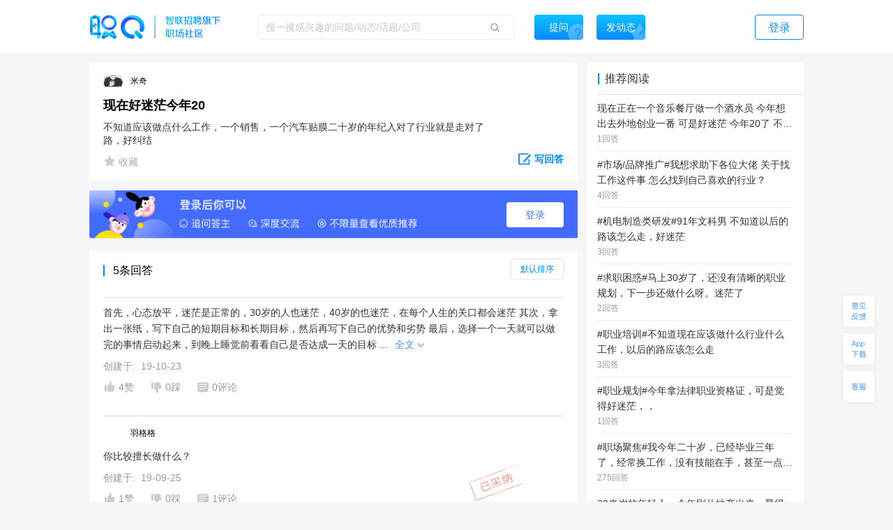

--- FILE ---
content_type: text/html; charset=utf-8
request_url: https://zq.zhaopin.com/question/5468230/
body_size: 21860
content:
<!DOCTYPE html>
    <html>
    <head>
    <link rel="alternate" media="only screen and (max-width: 640px)" href="https://zq-mobile.zhaopin.com/zpdOutputQuestionDetail/5468230/" >
    <meta name="mobile-agent" content="format=html5;url=https://zq-mobile.zhaopin.com/zpdOutputQuestionDetail/5468230/"></meta>
    
    <title>现在好迷茫今年20 _网友(米奇)职场问答-职Q!</title>
    <meta name="keywords" content="职Q、智联招聘、职场社交, ,知道,今年,汽车,迷茫,入,路,好纠结,走,做点,现在,贴膜,应该,工作,销售,二十岁,年纪,20,行业">
    <meta name="description" content="网友(米奇)在线提问(现在好迷茫今年20 )，欢迎大家在【职Q】互动问答平台在线交流。">
    <link rel='shortcut icon' href="//fecdn3.zhaopin.cn/zq_zhaopin_com/assets/logoIcon.ca5587.png"/>
    <link rel="canonical" href="https://zq.zhaopin.com/question/5468230/" >
    <meta name="renderer" content="webkit">
    <meta name="baidu-site-verification" content="WDJLWaRByl" />
    <meta http-equiv="Content-Type" content="text/html;charset=utf-8"/>
    <meta http-equiv="Content-Type" content="text/html;charset=gb2312" />
    <meta name="sogou_site_verification" content="HtTQTAvN4W" />
    <meta name="360-site-verification" content="a309bbbf677d9ddf9c87a44c23e3a462" />
    
      <meta property="og:type" content="bbs"/>
      <meta property="og:release_date" content="19-09-25"/>
      <meta property="og:title" content="现在好迷茫今年20 _网友(米奇)职场问答-职Q!"/>
      <meta property="og:description" content="网友(米奇)在线提问(现在好迷茫今年20 )，欢迎大家在【职Q】互动问答平台在线交流。"/>
      <meta property="og:author" content="米奇"/>
      <meta property="og:bbs:replay" content="5"/>
    
    <meta property="bytedance:published_time" content="19-09-25" />
    <meta property="bytedance:lrDate_time" content="19-09-25" />
    <meta property="bytedance:updated_time" content="2026-01-15 04:40:30.644131" />
    <script data-react-helmet="true" type="application/ld+json">
      {
        "@context": "https://zhanzhang.baidu.com/contexts/cambrian.jsonld",
        "@id": "https://zq.zhaopin.com/question/5468230",
        "title": "现在好迷茫今年20 _网友(米奇)职场问答-职Q!",
        "description": "网友(米奇)在线提问(现在好迷茫今年20 )，欢迎大家在【职Q】互动问答平台在线交流。",
        "pubDate": "19-09-25",
        "upDate": "2026-01-15 04:40:30.644131"
      }
    </script>
    <script>
    var _hmt = _hmt || [];
    (function() {
      var hm = document.createElement("script");
      hm.src = "https://hm.baidu.com/hm.js?d26c088bb03e43df2051e9eecc560781";
      var s = document.getElementsByTagName("script")[0];
      s.parentNode.insertBefore(hm, s);
    })();
    (function(){
        var bp = document.createElement('script');
        var curProtocol = window.location.protocol.split(':')[0];
        if (curProtocol === 'https') {
            bp.src = 'https://zz.bdstatic.com/linksubmit/push.js';
        }
        else {
            bp.src = 'http://push.zhanzhang.baidu.com/push.js';
        }
        var s = document.getElementsByTagName("script")[0];
        s.parentNode.insertBefore(bp, s);
    })();
    (function(){
        var st = document.createElement("script");
        var src = (document.location.protocol == "http:") ?
        "http://js.passport.qihucdn.com/11.0.1.js?d31bb5a904cbe00bc1b5524454cfe894":"https://jspassport.ssl.qhimg.com/11.0.1.js?d31bb5a904cbe00bc1b5524454cfe894";
        st.src = src
        st.id = 'sozz'
        var s = document.getElementsByTagName("script")[0];
        s.parentNode.insertBefore(st, s);
    })();
    </script>
    <script>
    var zpStatConfig = {
      page: {
        appid: "A28",
        pagecode: "4600",
      },
      passThrough: {
        ignore: [/vod.cn-shanghai.aliyuncs.com/]
      },
    }
    </script>
    <script>
      (function(){
      var el = document.createElement("script");
      el.src = "https://lf1-cdn-tos.bytegoofy.com/goofy/ttzz/push.js?383d5c80e0122c6da1a977ea581bbd33a66609aba9ba6a8e1ba796251b83a834fd9a9dcb5ced4d7780eb6f3bbd089073c2a6d54440560d63862bbf4ec01bba3a";
      el.id = "ttzz";
      var s = document.getElementsByTagName("script")[0];
      s.parentNode.insertBefore(el, s);
      })(window)
    </script>
    <script src="//common-bucket.zhaopin.cn/js/zpfe-stat-sdk/zpfe-stat-sdk-latest.js"></script>
    <script src="//common-bucket.zhaopin.cn/js/knockout/knockout-3.4.2.js"></script>
    <script src="//common-bucket.zhaopin.cn/js/zpfe-widget-sdk/zpfe-widget-sdk-1.0.0.js"></script>
  
    
    <link rel="stylesheet" href="//fecdn3.zhaopin.cn/zq_zhaopin_com/chunk-vendors.3ff153.css"><link rel="stylesheet" href="//fecdn4.zhaopin.cn/zq_zhaopin_com/chunk-common.c7416e.css"><link rel="stylesheet" href="//fecdn5.zhaopin.cn/zq_zhaopin_com/question.[router].084ac9.css">
    <script>var zpPageRequestId = "163bea55ce4a4d049b743d11ed64ece7-" + (new Date()).valueOf() + "-" + parseInt(Math.random() * 1000000)</script>
    </head>
    <body>
    <div id="root" data-server-rendered="true"><div><div data-v-5f33bae8><div class="topbar" data-v-396dfee8 data-v-5f33bae8><div class="topbar_wrap" data-v-396dfee8><div class="fixTopMenu" data-v-396dfee8><img src="//fecdn3.zhaopin.cn/zq_zhaopin_com/assets/logo.373dcb.png" class="logo cursor" data-v-396dfee8> <div class="searchInput search" data-v-739f9731 data-v-396dfee8><p class="serach_input_wrap" data-v-739f9731><input placeholder="搜一搜感兴趣的问题/动态/话题/公司" type="text" value="" data-v-739f9731> <span class="search_icon" data-v-739f9731></span></p> <div class="askButton cursor" data-v-739f9731><span data-v-739f9731>提问</span></div></div> <div class="speak cursor" data-v-396dfee8><span data-v-396dfee8>发动态</span></div> <!----> <span class="login cursor" data-v-396dfee8>登录</span> <!----></div> <div style="display:none;" data-v-0fff7e90 data-v-396dfee8><div class="mask" data-v-0fff7e90></div> <div class="message-container" data-v-0fff7e90><div class="content" data-v-0fff7e90> <p class="no-more-info" data-v-0fff7e90>
                没有新消息</p> <p class="more-info" data-v-0fff7e90><a onclick="H_MsgTota()" href="/messageList/0" data-v-0fff7e90>更多内容</a></p></div></div></div> <div class="backTop-icon" data-v-396dfee8><div class="box" data-v-6374ab62 data-v-396dfee8><span class="feedback" data-v-6374ab62><span data-v-6374ab62></span></span> <span class="appdown" data-v-6374ab62><span data-v-6374ab62></span></span> <span class="services" data-v-6374ab62><span data-v-6374ab62></span></span> <p class="backToTop" style="display:none;" data-v-6374ab62><span class="back_icon" data-v-6374ab62></span></p> <span class="app hide" data-v-6374ab62></span> <span class="servicescode hide" data-v-6374ab62></span></div></div></div></div> <div class="bodyContainer" data-v-5f33bae8><!----> <div data-v-5f33bae8><div class="mb" data-v-7df37974 data-v-5f33bae8><meta itemprop="url" content="http://zq.zhaopin.com/question/5468230/" data-v-7df37974> <meta itemprop="keywords" content="职Q、智联招聘、职场社交, ,知道,今年,汽车,迷茫,入,路,好纠结,走,做点,现在,贴膜,应该,工作,销售,二十岁,年纪,20,行业" data-v-7df37974> <meta itemprop="title" content="现在好迷茫今年20 " data-v-7df37974> <meta itemprop="readNum" content="14196" data-v-7df37974> <meta itemprop="answerNum" content="5" data-v-7df37974> <meta itemprop="favorNum" content="0" data-v-7df37974> <meta itemprop="createdTime" content="2019-09-25 14:13:19.686524" data-v-7df37974> <div class="leftArea" data-v-7df37974><div class="ml" data-v-47a0fe10 data-v-7df37974><div data="[object Object]" class="question_card_component" data-v-67a6b460 data-v-47a0fe10><div company="辽宁中达电缆（集团）有限公司" companyNumber="" class="userInfo overLength" data-v-871a5e7c data-v-67a6b460><div class="clear" data-v-871a5e7c><p class="headImg" data-v-871a5e7c><strong data-v-8d725c2e data-v-871a5e7c><span class="headImg" style="background:url(&quot;https://ask-image.zhaopin.cn/discover_images/1557537866550.jpg?x-oss-process=image/resize,h_200&quot;) center center / cover no-repeat;height:100%;" data-v-8d725c2e></span></strong> <!----></p> <span class="nick" data-v-871a5e7c>
      米奇
    </span> <!----> <!----> <!----></div></div> <!----> <!----> <h1 class="title" data-v-67a6b460>现在好迷茫今年20 </h1> <p class="description" data-v-67a6b460>不知道应该做点什么工作，一个销售，一个汽车贴膜二十岁的年纪入对了行业就是走对了路，好纠结</p> <!----> <!----> <!----> <div class="buttons cursor" data-v-67a6b460><span class="favoriteCon cursor" data-v-67a6b460><span class="isFavored" data-v-67a6b460></span> <span data-v-67a6b460> 收藏</span></span> <span class="ellipsisBtn" data-v-67a6b460><div class="left cursor ellipsis" data-v-6f74ac55 data-v-67a6b460><span class="ellipsis" data-v-6f74ac55></span> <div class="moreActionCon" data-v-6f74ac55><div class="cc moreAction" data-v-3af3f138 data-v-6f74ac55><div class="body" data-v-3af3f138><div class="mainBody marLeft" data-v-3af3f138><div class="report" data-v-3af3f138><span class="icon" data-v-3af3f138><img src="//fecdn3.zhaopin.cn/zq_zhaopin_com/assets/report.14cd02.png" class="reportIcon" data-v-3af3f138></span>举报
      </div></div> <div class="triangle" data-v-3af3f138></div></div></div></div></div></span> <p class="cursor answerBtn" data-v-67a6b460><img src="//fecdn3.zhaopin.cn/zq_zhaopin_com/assets/edit-answer.dcd55b.png" data-v-67a6b460> <span class="answer" data-v-67a6b460>写回答</span></p></div></div> <!----> <div class="answerLogin" data-v-47a0fe10><button class="answerLogin-btn" data-v-47a0fe10>登录</button></div> <div class="answerList" data-v-47a0fe10><div class="listHeadLine" data-v-47a0fe10><div data-v-47a0fe10></div> <div data-v-47a0fe10>5条回答</div> <div class="select-container answerSort" data-v-17740466 data-v-47a0fe10><div class="select-title" style="display:none;" data-v-17740466></div> <div class="select-content" data-v-17740466><div class="selectOption" data-v-17740466>默认排序</div><div class="selectOption" data-v-17740466>按时间排序</div></div></div></div> <div data-v-47a0fe10><div class="answerList grayLine" data-v-47a0fe10><div class="itemCardContainer itemCardBoxQuestion" data-v-47a0fe10><div class="itemCardBox"><div class="answerListline gragLine"></div> <div><div quuid=""><div><a href="" class="titlebox" data-v-04005684><!----> <!----></a></div> <!----> <div class="content"><div styleShowMore="" class="answer_wrap" data-v-2e225536><!----> <!----> <!----> <!----> <div class="content_wrap" data-v-2e225536><p class="content" data-v-2e225536><a href="https://zq.zhaopin.com/answer/7550999/" data-v-2e225536>首先，心态放平，迷茫是正常的，30岁的人也迷茫，40岁的也迷茫，在每个人生的关口都会迷茫
其次，拿出一张纸，写下自己的短期目标和长期目标，然后再写下自己的优势和劣势
最后，选择一个一天就可以做完的事情启动起来，到晚上睡觉前看看自己是否达成一天的目标
...</a> <!----> <span class="showMore" data-v-2e225536>全文 <img src="//fecdn3.zhaopin.cn/zq_zhaopin_com/assets/unfold.702104.jpg" class="foldImg" data-v-2e225536></span></p></div> <!----></div> <div data-v-fdef8c12><div class="createTime" data-v-fdef8c12><span data-v-fdef8c12>创建于:  19-10-23</span></div></div></div> <div><div class="clear" data-v-0fd4a452><!----> <p class="left praise praiseH" data-v-0fd4a452><span class="icon" data-v-0fd4a452></span> <span class="word" data-v-0fd4a452>4赞</span></p> <p class="left press pressH" data-v-0fd4a452><span class="icon press" data-v-0fd4a452></span> <span class="word" data-v-0fd4a452>0踩 </span></p> <p class="left comment" data-v-0fd4a452><span class="commonIcon icon" data-v-0fd4a452></span> <span class="word" data-v-0fd4a452>0评论</span></p> <div class="left ellipsisBtn cursor" data-v-0fd4a452><div class="left cursor ellipsis" data-v-6f74ac55 data-v-0fd4a452><span class="ellipsis" data-v-6f74ac55></span> <div class="moreActionCon" data-v-6f74ac55><div class="cc moreAction" data-v-3af3f138 data-v-6f74ac55><div class="body" data-v-3af3f138><div class="mainBody" data-v-3af3f138><div class="report" data-v-3af3f138><span class="icon" data-v-3af3f138><img src="//fecdn3.zhaopin.cn/zq_zhaopin_com/assets/report.14cd02.png" class="reportIcon" data-v-3af3f138></span>举报
      </div></div> <div class="triangle" data-v-3af3f138></div></div></div></div></div></div> <!----> <!----></div></div></div></div></div></div></div></div> <!----> <div data-v-47a0fe10><!----></div><div data-v-47a0fe10><div cbs="[object Object]" class="itemCardContainer itemCardBoxQuestion" data-v-47a0fe10><div class="itemCardBox"><div class="answerListline gragLine"></div> <div><div quuid=""><div><a href="" class="titlebox" data-v-04005684><!----> <!----></a></div> <div class="userContent"><div createInfo="" class="userInfo overLength" data-v-871a5e7c><div class="clear" data-v-871a5e7c><p class="headImg" data-v-871a5e7c><strong data-v-8d725c2e data-v-871a5e7c><span class="headImg" style="background:url(&quot;http://mypics.zhaopin.cn//avatar/2019/12/1/73c612de-bc89-407f-8092-fb73f610bff0.jpg?x-oss-process=image/resize,h_200&quot;) center center / cover no-repeat;height:100%;" data-v-8d725c2e></span></strong> <!----></p> <span class="nick" data-v-871a5e7c>
      羽格格
    </span> <!----> <!----> <!----></div></div></div> <div class="content"><div styleShowMore="" class="answer_wrap" data-v-2e225536><img src="//fecdn3.zhaopin.cn/zq_zhaopin_com/assets/adopt-r.6459ad.png" class="doAdopt" data-v-2e225536> <!----> <!----> <!----> <div class="content_wrap" data-v-2e225536><p class="content" data-v-2e225536><a href="https://zq.zhaopin.com/answer/7309788/" data-v-2e225536>你比较擅长做什么？</a> <!----> <!----></p></div> <!----></div> <div data-v-fdef8c12><div class="createTime" data-v-fdef8c12><span data-v-fdef8c12>创建于:  19-09-25</span></div></div></div> <div><div class="clear" data-v-0fd4a452><!----> <p class="left praise praiseH" data-v-0fd4a452><span class="icon" data-v-0fd4a452></span> <span class="word" data-v-0fd4a452>1赞</span></p> <p class="left press pressH" data-v-0fd4a452><span class="icon press" data-v-0fd4a452></span> <span class="word" data-v-0fd4a452>0踩 </span></p> <p class="left comment" data-v-0fd4a452><span class="commonIcon icon" data-v-0fd4a452></span> <span class="word" data-v-0fd4a452>1评论</span></p> <div class="left ellipsisBtn cursor" data-v-0fd4a452><div class="left cursor ellipsis" data-v-6f74ac55 data-v-0fd4a452><span class="ellipsis" data-v-6f74ac55></span> <div class="moreActionCon" data-v-6f74ac55><div class="cc moreAction" data-v-3af3f138 data-v-6f74ac55><div class="body" data-v-3af3f138><div class="mainBody" data-v-3af3f138><div class="report" data-v-3af3f138><span class="icon" data-v-3af3f138><img src="//fecdn3.zhaopin.cn/zq_zhaopin_com/assets/report.14cd02.png" class="reportIcon" data-v-3af3f138></span>举报
      </div></div> <div class="triangle" data-v-3af3f138></div></div></div></div></div></div> <!----> <!----></div></div></div></div></div></div></div><div data-v-47a0fe10><div cbs="[object Object]" class="itemCardContainer itemCardBoxQuestion" data-v-47a0fe10><div class="itemCardBox"><div class="answerListline gragLine"></div> <div><div quuid=""><div><a href="" class="titlebox" data-v-04005684><!----> <!----></a></div> <div class="userContent"><div createInfo="" class="userInfo overLength" data-v-871a5e7c><div class="clear" data-v-871a5e7c><p class="headImg" data-v-871a5e7c><strong data-v-8d725c2e data-v-871a5e7c><span class="headImg" style="background:url(&quot;https://ask-image.zhaopin.cn/discover_images/1557537866550.jpg?x-oss-process=image/resize,h_200&quot;) center center / cover no-repeat;height:100%;" data-v-8d725c2e></span></strong> <!----></p> <span class="nick" data-v-871a5e7c>
      米奇
    </span> <!----> <!----> <!----></div></div></div> <div class="content"><div styleShowMore="" class="answer_wrap" data-v-2e225536><!----> <!----> <!----> <!----> <div class="content_wrap" data-v-2e225536><p class="content" data-v-2e225536><a href="https://zq.zhaopin.com/answer/7328374/" data-v-2e225536>销售，与人沟通，适应能力强</a> <!----> <!----></p></div> <!----></div> <div data-v-fdef8c12><div class="createTime" data-v-fdef8c12><span data-v-fdef8c12>创建于:  19-09-27</span></div></div></div> <div><div class="clear" data-v-0fd4a452><!----> <p class="left praise praiseH" data-v-0fd4a452><span class="icon" data-v-0fd4a452></span> <span class="word" data-v-0fd4a452>9赞</span></p> <p class="left press pressH" data-v-0fd4a452><span class="icon press" data-v-0fd4a452></span> <span class="word" data-v-0fd4a452>0踩 </span></p> <p class="left comment" data-v-0fd4a452><span class="commonIcon icon" data-v-0fd4a452></span> <span class="word" data-v-0fd4a452>0评论</span></p> <div class="left ellipsisBtn cursor" data-v-0fd4a452><div class="left cursor ellipsis" data-v-6f74ac55 data-v-0fd4a452><span class="ellipsis" data-v-6f74ac55></span> <div class="moreActionCon" data-v-6f74ac55><div class="cc moreAction" data-v-3af3f138 data-v-6f74ac55><div class="body" data-v-3af3f138><div class="mainBody" data-v-3af3f138><div class="report" data-v-3af3f138><span class="icon" data-v-3af3f138><img src="//fecdn3.zhaopin.cn/zq_zhaopin_com/assets/report.14cd02.png" class="reportIcon" data-v-3af3f138></span>举报
      </div></div> <div class="triangle" data-v-3af3f138></div></div></div></div></div></div> <!----> <!----></div></div></div></div></div></div></div><div data-v-47a0fe10><div cbs="[object Object]" class="itemCardContainer itemCardBoxQuestion" data-v-47a0fe10><div class="itemCardBox"><div class="answerListline gragLine"></div> <div><div quuid=""><div><a href="" class="titlebox" data-v-04005684><!----> <!----></a></div> <div class="userContent"><div createInfo="" class="userInfo overLength" data-v-871a5e7c><div class="clear" data-v-871a5e7c><p class="headImg" data-v-871a5e7c><strong data-v-8d725c2e data-v-871a5e7c><span class="headImg" style="background:url(&quot;https://ask-image.zhaopin.cn/discover_images/1557537866550.jpg?x-oss-process=image/resize,h_200&quot;) center center / cover no-repeat;height:100%;" data-v-8d725c2e></span></strong> <!----></p> <span class="nick" data-v-871a5e7c>
      米奇
    </span> <!----> <!----> <!----></div></div></div> <div class="content"><div styleShowMore="" class="answer_wrap" data-v-2e225536><!----> <!----> <!----> <!----> <div class="content_wrap" data-v-2e225536><p class="content" data-v-2e225536><a href="https://zq.zhaopin.com/answer/7328375/" data-v-2e225536>销售，与人沟通，适应能力强</a> <!----> <!----></p></div> <!----></div> <div data-v-fdef8c12><div class="createTime" data-v-fdef8c12><span data-v-fdef8c12>创建于:  19-09-27</span></div></div></div> <div><div class="clear" data-v-0fd4a452><!----> <p class="left praise praiseH" data-v-0fd4a452><span class="icon" data-v-0fd4a452></span> <span class="word" data-v-0fd4a452>7赞</span></p> <p class="left press pressH" data-v-0fd4a452><span class="icon press" data-v-0fd4a452></span> <span class="word" data-v-0fd4a452>0踩 </span></p> <p class="left comment" data-v-0fd4a452><span class="commonIcon icon" data-v-0fd4a452></span> <span class="word" data-v-0fd4a452>0评论</span></p> <div class="left ellipsisBtn cursor" data-v-0fd4a452><div class="left cursor ellipsis" data-v-6f74ac55 data-v-0fd4a452><span class="ellipsis" data-v-6f74ac55></span> <div class="moreActionCon" data-v-6f74ac55><div class="cc moreAction" data-v-3af3f138 data-v-6f74ac55><div class="body" data-v-3af3f138><div class="mainBody" data-v-3af3f138><div class="report" data-v-3af3f138><span class="icon" data-v-3af3f138><img src="//fecdn3.zhaopin.cn/zq_zhaopin_com/assets/report.14cd02.png" class="reportIcon" data-v-3af3f138></span>举报
      </div></div> <div class="triangle" data-v-3af3f138></div></div></div></div></div></div> <!----> <!----></div></div></div></div></div></div></div><div data-v-47a0fe10><div cbs="[object Object]" class="itemCardContainer itemCardBoxQuestion" data-v-47a0fe10><div class="itemCardBox"><div class="answerListline gragLine"></div> <div><div quuid=""><div><a href="" class="titlebox" data-v-04005684><!----> <!----></a></div> <!----> <div class="content"><div styleShowMore="" class="answer_wrap" data-v-2e225536><!----> <!----> <!----> <!----> <div class="content_wrap" data-v-2e225536><p class="content" data-v-2e225536><a href="https://zq.zhaopin.com/answer/7513396/" data-v-2e225536>20岁很迷茫正常！</a> <!----> <!----></p></div> <!----></div> <div data-v-fdef8c12><div class="createTime" data-v-fdef8c12><span data-v-fdef8c12>创建于:  19-10-20</span></div></div></div> <div><div class="clear" data-v-0fd4a452><!----> <p class="left praise praiseH" data-v-0fd4a452><span class="icon" data-v-0fd4a452></span> <span class="word" data-v-0fd4a452>8赞</span></p> <p class="left press pressH" data-v-0fd4a452><span class="icon press" data-v-0fd4a452></span> <span class="word" data-v-0fd4a452>0踩 </span></p> <p class="left comment" data-v-0fd4a452><span class="commonIcon icon" data-v-0fd4a452></span> <span class="word" data-v-0fd4a452>0评论</span></p> <div class="left ellipsisBtn cursor" data-v-0fd4a452><div class="left cursor ellipsis" data-v-6f74ac55 data-v-0fd4a452><span class="ellipsis" data-v-6f74ac55></span> <div class="moreActionCon" data-v-6f74ac55><div class="cc moreAction" data-v-3af3f138 data-v-6f74ac55><div class="body" data-v-3af3f138><div class="mainBody" data-v-3af3f138><div class="report" data-v-3af3f138><span class="icon" data-v-3af3f138><img src="//fecdn3.zhaopin.cn/zq_zhaopin_com/assets/report.14cd02.png" class="reportIcon" data-v-3af3f138></span>举报
      </div></div> <div class="triangle" data-v-3af3f138></div></div></div></div></div></div> <!----> <!----></div></div></div></div></div></div></div></div> <!----> <div class="recommend_hot" data-v-4d21fa82 data-v-47a0fe10><div class="recommend_hot-job" data-v-4d21fa82><div class="recommend_hot-title" data-v-4d21fa82>
      热门职位推荐
    </div> <div class="recommend_hot-list" data-v-4d21fa82><div class="recommend_hot-item" data-v-4d21fa82><a href="https://www.zhaopin.com/sou/kw9OMLDVCKUQ44O?order=4" data-name="中国银行招聘" data-code="" data-cn="" target="_blank" class="recommend_hot-href" data-v-4d21fa82>中国银行招聘</a></div><div class="recommend_hot-item" data-v-4d21fa82><a href="https://www.zhaopin.com/sou/kwB5IOVQG?order=4" data-name="奥迪招聘" data-code="" data-cn="" target="_blank" class="recommend_hot-href" data-v-4d21fa82>奥迪招聘</a></div><div class="recommend_hot-item" data-v-4d21fa82><a href="https://www.zhaopin.com/sou/kwHKJOVK2JV1JJK?order=4" data-name="货运司机招聘" data-code="" data-cn="" target="_blank" class="recommend_hot-href" data-v-4d21fa82>货运司机招聘</a></div><div class="recommend_hot-item" data-v-4d21fa82><a href="https://www.zhaopin.com/sou/kwBV2O1N2RK8?order=4" data-name="必胜客招聘" data-code="" data-cn="" target="_blank" class="recommend_hot-href" data-v-4d21fa82>必胜客招聘</a></div><div class="recommend_hot-item" data-v-4d21fa82><a href="https://special.zhaopin.com/sh/2010/bs031111/wx.htm" data-name="博世招聘" data-code="" data-cn="" target="_blank" class="recommend_hot-href" data-v-4d21fa82>博世招聘</a></div><div class="recommend_hot-item" data-v-4d21fa82><a href="https://www.zhaopin.com/sou/kwAF4OUPITSK?order=4" data-name="叉车工招聘" data-code="" data-cn="" target="_blank" class="recommend_hot-href" data-v-4d21fa82>叉车工招聘</a></div><div class="recommend_hot-item" data-v-4d21fa82><a href="https://www.zhaopin.com/sou/kw9VEMQ08?order=4" data-name="保洁招聘" data-code="" data-cn="" target="_blank" class="recommend_hot-href" data-v-4d21fa82>保洁招聘</a></div><div class="recommend_hot-item" data-v-4d21fa82><a href="https://www.zhaopin.com/sou/jt7000000000000%2C7000400000000%2C7000400050000?order=4" data-name="电工招聘" data-code="" data-cn="" target="_blank" class="recommend_hot-href" data-v-4d21fa82>电工招聘</a></div><div class="recommend_hot-item" data-v-4d21fa82><a href="https://www.zhaopin.com/sou/kwCSK5RP8?order=4" data-name="木工招聘" data-code="" data-cn="" target="_blank" class="recommend_hot-href" data-v-4d21fa82>木工招聘</a></div><div class="recommend_hot-item" data-v-4d21fa82><a href="https://www.zhaopin.com/sou/jt6000000000000%2C6000100000000%2C6000100030000?order=4" data-name="保安招聘" data-code="" data-cn="" target="_blank" class="recommend_hot-href" data-v-4d21fa82>保安招聘</a></div><div class="recommend_hot-item" data-v-4d21fa82><a href="https://www.zhaopin.com/sou/jt15000000000000%2C15000100000000%2C15000100190000?order=4" data-name="技工招聘" data-code="" data-cn="" target="_blank" class="recommend_hot-href" data-v-4d21fa82>技工招聘</a></div><div class="recommend_hot-item" data-v-4d21fa82><a href="https://www.zhaopin.com/sou/kwAC2OHHATSK?order=4" data-name="包装工招聘" data-code="" data-cn="" target="_blank" class="recommend_hot-href" data-v-4d21fa82>包装工招聘</a></div><div class="recommend_hot-item" data-v-4d21fa82><a href="https://www.zhaopin.com/sou/kwBER6AFO?order=4" data-name="家政招聘" data-code="" data-cn="" target="_blank" class="recommend_hot-href" data-v-4d21fa82>家政招聘</a></div><div class="recommend_hot-item" data-v-4d21fa82><a href="https://www.zhaopin.com/sou/jt7000000000000%2C7000100000000%2C7000100120000?order=4" data-name="安全员招聘" data-code="" data-cn="" target="_blank" class="recommend_hot-href" data-v-4d21fa82>安全员招聘</a></div><div class="recommend_hot-item" data-v-4d21fa82><a href="https://www.zhaopin.com/sou/kwAEK5S20?order=4" data-name="厨师招聘" data-code="" data-cn="" target="_blank" class="recommend_hot-href" data-v-4d21fa82>厨师招聘</a></div><div class="recommend_hot-item" data-v-4d21fa82><a href="https://www.zhaopin.com/sou/kwJ9V9KTG?order=4" data-name="驾驶招聘" data-code="" data-cn="" target="_blank" class="recommend_hot-href" data-v-4d21fa82>驾驶招聘</a></div><div class="recommend_hot-item" data-v-4d21fa82><a href="https://www.zhaopin.com/sou/kwCS6L58AKB0?order=4" data-name="服务员招聘" data-code="" data-cn="" target="_blank" class="recommend_hot-href" data-v-4d21fa82>服务员招聘</a></div><div class="recommend_hot-item" data-v-4d21fa82><a href="https://www.zhaopin.com/sou/kwIOVP3J0?order=4" data-name="阿里招聘" data-code="" data-cn="" target="_blank" class="recommend_hot-href" data-v-4d21fa82>阿里招聘</a></div><div class="recommend_hot-item" data-v-4d21fa82><a href="https://www.zhaopin.com/sou/kwJA8M4IO?order=4" data-name="骑手招聘" data-code="" data-cn="" target="_blank" class="recommend_hot-href" data-v-4d21fa82>骑手招聘</a></div><div class="recommend_hot-item" data-v-4d21fa82><a href="https://www.zhaopin.com/sou/jt6000000000000%2C6000100000000%2C6000100010000?order=4" data-name="地铁安检招聘" data-code="" data-cn="" target="_blank" class="recommend_hot-href" data-v-4d21fa82>地铁安检招聘</a></div><div class="recommend_hot-item" data-v-4d21fa82><a href="https://www.zhaopin.com/sou/jt6001600030000?order=4" data-name="轮滑教练" data-code="" data-cn="lunhuajiaolian" target="_blank" class="recommend_hot-href" data-v-4d21fa82>轮滑教练</a></div><div class="recommend_hot-item" data-v-4d21fa82><a href="https://www.zhaopin.com/sou/jt14000700110000?order=4" data-name="统计员" data-code="" data-cn="tongjiyuan" target="_blank" class="recommend_hot-href" data-v-4d21fa82>统计员</a></div><div class="recommend_hot-item" data-v-4d21fa82><a href="https://www.zhaopin.com/sou/jt6001600050000?order=4" data-name="篮球/羽毛球教练" data-code="" data-cn="lanqiu/yumaoqiujiaolian" target="_blank" class="recommend_hot-href" data-v-4d21fa82>篮球/羽毛球教练</a></div><div class="recommend_hot-item" data-v-4d21fa82><a href="https://www.zhaopin.com/sou/jt15000300290000?order=4" data-name="夹具工程师" data-code="" data-cn="jiajugongchengshi" target="_blank" class="recommend_hot-href" data-v-4d21fa82>夹具工程师</a></div><div class="recommend_hot-item" data-v-4d21fa82><a href="https://www.zhaopin.com/sou/jt19000200150000?order=4" data-name="汽车销售" data-code="" data-cn="qichexiaoshou" target="_blank" class="recommend_hot-href" data-v-4d21fa82>汽车销售</a></div><div class="recommend_hot-item" data-v-4d21fa82><a href="https://www.zhaopin.com/sou/jt11000200110000?order=4" data-name="书法教师" data-code="" data-cn="shufajiaoshi" target="_blank" class="recommend_hot-href" data-v-4d21fa82>书法教师</a></div><div class="recommend_hot-item" data-v-4d21fa82><a href="https://www.zhaopin.com/sou/jt6000400150000?order=4" data-name="烧烤师傅" data-code="" data-cn="shaokaoshifu" target="_blank" class="recommend_hot-href" data-v-4d21fa82>烧烤师傅</a></div><div class="recommend_hot-item" data-v-4d21fa82><a href="https://www.zhaopin.com/sou/jt7000300410000?order=4" data-name="水利/港口工程技术" data-code="" data-cn="shuili/gangkougongchengjishu" target="_blank" class="recommend_hot-href" data-v-4d21fa82>水利/港口工程技术</a></div><div class="recommend_hot-item" data-v-4d21fa82><a href="https://www.zhaopin.com/sou/jt11000300060000?order=4" data-name="课程设计" data-code="" data-cn="kechengsheji" target="_blank" class="recommend_hot-href" data-v-4d21fa82>课程设计</a></div><div class="recommend_hot-item" data-v-4d21fa82><a href="https://www.zhaopin.com/sou/jt17000500030000?order=4" data-name="CAD设计/制图" data-code="" data-cn="CADsheji/zhitu" target="_blank" class="recommend_hot-href" data-v-4d21fa82>CAD设计/制图</a></div></div> <div class="recommend_hot-title" data-v-4d21fa82>
      热门公司推荐
    </div> <div class="recommend_hot-list" data-v-4d21fa82><div class="recommend_hot-item" data-v-4d21fa82><a href="https://www.zhaopin.com/companydetail/CZL1390906120.htm" data-name="霸王茶姬招聘" data-code="" data-cn="" target="_blank" class="recommend_hot-href" data-v-4d21fa82>霸王茶姬招聘</a></div><div class="recommend_hot-item" data-v-4d21fa82><a href="https://www.zhaopin.com/companydetail/CZ000071980.htm" data-name="肯德基招聘" data-code="" data-cn="" target="_blank" class="recommend_hot-href" data-v-4d21fa82>肯德基招聘</a></div><div class="recommend_hot-item" data-v-4d21fa82><a href="https://www.zhaopin.com/companydetail/CZ120994470" data-name="顺丰招聘" data-code="" data-cn="" target="_blank" class="recommend_hot-href" data-v-4d21fa82>顺丰招聘</a></div><div class="recommend_hot-item" data-v-4d21fa82><a href="https://www.zhaopin.com/companydetail/CZ383625320.htm" data-name="美团招聘" data-code="" data-cn="" target="_blank" class="recommend_hot-href" data-v-4d21fa82>美团招聘</a></div><div class="recommend_hot-item" data-v-4d21fa82><a href="https://www.zhaopin.com/companydetail/CC192921312D90250023000.htm" data-name="京东招聘" data-code="" data-cn="" target="_blank" class="recommend_hot-href" data-v-4d21fa82>京东招聘</a></div><div class="recommend_hot-item" data-v-4d21fa82><a href="https://www.zhaopin.com/companydetail/CC439773719" data-name="饿了么招聘" data-code="" data-cn="" target="_blank" class="recommend_hot-href" data-v-4d21fa82>饿了么招聘</a></div><div class="recommend_hot-item" data-v-4d21fa82><a href="https://www.zhaopin.com/companydetail/CZ132962990" data-name="比亚迪招聘" data-code="" data-cn="" target="_blank" class="recommend_hot-href" data-v-4d21fa82>比亚迪招聘</a></div><div class="recommend_hot-item" data-v-4d21fa82><a href="https://www.zhaopin.com/companydetail/CC000444240.htm" data-name="中国一汽招聘" data-code="" data-cn="" target="_blank" class="recommend_hot-href" data-v-4d21fa82>中国一汽招聘</a></div><div class="recommend_hot-item" data-v-4d21fa82><a href="https://www.zhaopin.com/companydetail/CC644747623.htm" data-name="北京汽车招聘" data-code="" data-cn="" target="_blank" class="recommend_hot-href" data-v-4d21fa82>北京汽车招聘</a></div><div class="recommend_hot-item" data-v-4d21fa82><a href="https://www.zhaopin.com/companydetail/CZ279171030" data-name="蔚来招聘" data-code="" data-cn="" target="_blank" class="recommend_hot-href" data-v-4d21fa82>蔚来招聘</a></div><div class="recommend_hot-item" data-v-4d21fa82><a href="https://www.zhaopin.com/companydetail/CZ679989880" data-name="东风汽车招聘" data-code="" data-cn="" target="_blank" class="recommend_hot-href" data-v-4d21fa82>东风汽车招聘</a></div><div class="recommend_hot-item" data-v-4d21fa82><a href="https://www.zhaopin.com/companydetail/CZ120341430.htm" data-name="长城汽车招聘" data-code="" data-cn="" target="_blank" class="recommend_hot-href" data-v-4d21fa82>长城汽车招聘</a></div><div class="recommend_hot-item" data-v-4d21fa82><a href="https://www.zhaopin.com/companydetail/CZ120922220.htm" data-name="奇瑞汽车招聘" data-code="" data-cn="" target="_blank" class="recommend_hot-href" data-v-4d21fa82>奇瑞汽车招聘</a></div><div class="recommend_hot-item" data-v-4d21fa82><a href="https://www.zhaopin.com/companydetail/CZ300846430.htm" data-name="理想汽车招聘" data-code="" data-cn="" target="_blank" class="recommend_hot-href" data-v-4d21fa82>理想汽车招聘</a></div><div class="recommend_hot-item" data-v-4d21fa82><a href="https://www.zhaopin.com/companydetail/CZ604839930.htm" data-name="长鑫存储招聘" data-code="" data-cn="" target="_blank" class="recommend_hot-href" data-v-4d21fa82>长鑫存储招聘</a></div><div class="recommend_hot-item" data-v-4d21fa82><a href="https://www.zhaopin.com/companydetail/CC153845810.htm" data-name="天江药业招聘" data-code="" data-cn="" target="_blank" class="recommend_hot-href" data-v-4d21fa82>天江药业招聘</a></div><div class="recommend_hot-item" data-v-4d21fa82><a href="https://www.zhaopin.com/companydetail/CZ000558690.htm" data-name="蓝月亮招聘" data-code="" data-cn="" target="_blank" class="recommend_hot-href" data-v-4d21fa82>蓝月亮招聘</a></div><div class="recommend_hot-item" data-v-4d21fa82><a href="https://www.zhaopin.com/companydetail/CZ120471590.htm" data-name="安踏招聘" data-code="" data-cn="" target="_blank" class="recommend_hot-href" data-v-4d21fa82>安踏招聘</a></div><div class="recommend_hot-item" data-v-4d21fa82><a href="https://www.zhaopin.com/companydetail/CZ000050460.htm" data-name="TCL招聘" data-code="" data-cn="" target="_blank" class="recommend_hot-href" data-v-4d21fa82>TCL招聘</a></div><div class="recommend_hot-item" data-v-4d21fa82><a href="https://www.zhaopin.com/companydetail/CZ132067430.htm" data-name="海信招聘" data-code="" data-cn="" target="_blank" class="recommend_hot-href" data-v-4d21fa82>海信招聘</a></div><div class="recommend_hot-item" data-v-4d21fa82><a href="https://www.zhaopin.com/companydetail/CC000024062" data-name="联想招聘" data-code="" data-cn="" target="_blank" class="recommend_hot-href" data-v-4d21fa82>联想招聘</a></div><div class="recommend_hot-item" data-v-4d21fa82><a href="https://www.zhaopin.com/companydetail/CZ120975580" data-name="海康威视招聘" data-code="" data-cn="" target="_blank" class="recommend_hot-href" data-v-4d21fa82>海康威视招聘</a></div><div class="recommend_hot-item" data-v-4d21fa82><a href="https://www.zhaopin.com/companydetail/CZ271988630" data-name="宁德时代招聘" data-code="" data-cn="" target="_blank" class="recommend_hot-href" data-v-4d21fa82>宁德时代招聘</a></div><div class="recommend_hot-item" data-v-4d21fa82><a href="https://www.zhaopin.com/companydetail/CZ120146700.htm" data-name="中兴招聘" data-code="" data-cn="" target="_blank" class="recommend_hot-href" data-v-4d21fa82>中兴招聘</a></div><div class="recommend_hot-item" data-v-4d21fa82><a href="https://www.zhaopin.com/companydetail/CZ121051590.htm" data-name="新松招聘" data-code="" data-cn="" target="_blank" class="recommend_hot-href" data-v-4d21fa82>新松招聘</a></div><div class="recommend_hot-item" data-v-4d21fa82><a href="https://www.zhaopin.com/companydetail/CZ161678510.htm" data-name="京东方招聘" data-code="" data-cn="" target="_blank" class="recommend_hot-href" data-v-4d21fa82>京东方招聘</a></div><div class="recommend_hot-item" data-v-4d21fa82><a href="https://www.zhaopin.com/companydetail/CC217586629" data-name="申通招聘" data-code="" data-cn="" target="_blank" class="recommend_hot-href" data-v-4d21fa82>申通招聘</a></div><div class="recommend_hot-item" data-v-4d21fa82><a href="https://www.zhaopin.com/companydetail/CC138773165" data-name="圆通招聘" data-code="" data-cn="" target="_blank" class="recommend_hot-href" data-v-4d21fa82>圆通招聘</a></div><div class="recommend_hot-item" data-v-4d21fa82><a href="https://www.zhaopin.com/companydetail/CZ542783320.htm" data-name="中通招聘" data-code="" data-cn="" target="_blank" class="recommend_hot-href" data-v-4d21fa82>中通招聘</a></div><div class="recommend_hot-item" data-v-4d21fa82><a href="https://www.zhaopin.com/companydetail/CZ205908110" data-name="百世物流招聘" data-code="" data-cn="" target="_blank" class="recommend_hot-href" data-v-4d21fa82>百世物流招聘</a></div><div class="recommend_hot-item" data-v-4d21fa82><a href="https://www.zhaopin.com/companydetail/CZ156976020.htm" data-name="德邦物流招聘" data-code="" data-cn="" target="_blank" class="recommend_hot-href" data-v-4d21fa82>德邦物流招聘</a></div><div class="recommend_hot-item" data-v-4d21fa82><a href="https://www.zhaopin.com/companydetail/CC000504209.htm" data-name="麦当劳招聘" data-code="" data-cn="" target="_blank" class="recommend_hot-href" data-v-4d21fa82>麦当劳招聘</a></div><div class="recommend_hot-item" data-v-4d21fa82><a href="https://www.zhaopin.com/companydetail/CZ144218090.htm" data-name="星巴克招聘" data-code="" data-cn="" target="_blank" class="recommend_hot-href" data-v-4d21fa82>星巴克招聘</a></div><div class="recommend_hot-item" data-v-4d21fa82><a href="https://www.zhaopin.com/companydetail/CZ535886520.htm" data-name="海底捞招聘" data-code="" data-cn="" target="_blank" class="recommend_hot-href" data-v-4d21fa82>海底捞招聘</a></div><div class="recommend_hot-item" data-v-4d21fa82><a href="https://www.zhaopin.com/companydetail/CZ407014910.htm" data-name="蜜雪冰城招聘" data-code="" data-cn="" target="_blank" class="recommend_hot-href" data-v-4d21fa82>蜜雪冰城招聘</a></div><div class="recommend_hot-item" data-v-4d21fa82><a href="https://www.zhaopin.com/companydetail/CC598313138.htm" data-name="瑞幸招聘" data-code="" data-cn="" target="_blank" class="recommend_hot-href" data-v-4d21fa82>瑞幸招聘</a></div><div class="recommend_hot-item" data-v-4d21fa82><a href="https://www.zhaopin.com/companydetail/CC000025063.htm" data-name="雀巢招聘" data-code="" data-cn="" target="_blank" class="recommend_hot-href" data-v-4d21fa82>雀巢招聘</a></div><div class="recommend_hot-item" data-v-4d21fa82><a href="https://www.zhaopin.com/companydetail/CC120072290.htm" data-name="腾讯招聘" data-code="" data-cn="" target="_blank" class="recommend_hot-href" data-v-4d21fa82>腾讯招聘</a></div><div class="recommend_hot-item" data-v-4d21fa82><a href="https://www.zhaopin.com/companydetail/CZ000147540.htm" data-name="百度招聘" data-code="" data-cn="" target="_blank" class="recommend_hot-href" data-v-4d21fa82>百度招聘</a></div><div class="recommend_hot-item" data-v-4d21fa82><a href="https://www.zhaopin.com/companydetail/CZ264657880.htm" data-name="快手招聘" data-code="" data-cn="" target="_blank" class="recommend_hot-href" data-v-4d21fa82>快手招聘</a></div><div class="recommend_hot-item" data-v-4d21fa82><a href="https://www.zhaopin.com/companydetail/CZ469217510.htm" data-name="字节跳动招聘" data-code="" data-cn="" target="_blank" class="recommend_hot-href" data-v-4d21fa82>字节跳动招聘</a></div><div class="recommend_hot-item" data-v-4d21fa82><a href="https://www.zhaopin.com/companydetail/CZ415728820D00112678551.htm" data-name="新华网招聘" data-code="" data-cn="" target="_blank" class="recommend_hot-href" data-v-4d21fa82>新华网招聘</a></div><div class="recommend_hot-item" data-v-4d21fa82><a href="https://www.zhaopin.com/companydetail/CZ483710520.htm" data-name="小米招聘" data-code="" data-cn="" target="_blank" class="recommend_hot-href" data-v-4d21fa82>小米招聘</a></div><div class="recommend_hot-item" data-v-4d21fa82><a href="https://www.zhaopin.com/companydetail/CZ000136560" data-name="招商银行招聘" data-code="" data-cn="" target="_blank" class="recommend_hot-href" data-v-4d21fa82>招商银行招聘</a></div><div class="recommend_hot-item" data-v-4d21fa82><a href="https://www.zhaopin.com/companydetail/CZ176229210.htm" data-name="中信银行招聘" data-code="" data-cn="" target="_blank" class="recommend_hot-href" data-v-4d21fa82>中信银行招聘</a></div><div class="recommend_hot-item" data-v-4d21fa82><a href="https://www.zhaopin.com/companydetail/CC206703910.htm" data-name="北京银行招聘" data-code="" data-cn="" target="_blank" class="recommend_hot-href" data-v-4d21fa82>北京银行招聘</a></div><div class="recommend_hot-item" data-v-4d21fa82><a href="https://www.zhaopin.com/companydetail/CZ201234310" data-name="兴业银行招聘" data-code="" data-cn="" target="_blank" class="recommend_hot-href" data-v-4d21fa82>兴业银行招聘</a></div><div class="recommend_hot-item" data-v-4d21fa82><a href="https://www.zhaopin.com/companydetail/交通银行股份有限公司_CC133765983.htm" data-name="交通银行招聘" data-code="" data-cn="" target="_blank" class="recommend_hot-href" data-v-4d21fa82>交通银行招聘</a></div><div class="recommend_hot-item" data-v-4d21fa82><a href="https://www.zhaopin.com/companydetail/CC242631114.htm" data-name="建发集团招聘" data-code="" data-cn="" target="_blank" class="recommend_hot-href" data-v-4d21fa82>建发集团招聘</a></div><div class="recommend_hot-item" data-v-4d21fa82><a href="https://www.zhaopin.com/companydetail/CZ000413680.htm" data-name="中国移动招聘" data-code="" data-cn="" target="_blank" class="recommend_hot-href" data-v-4d21fa82>中国移动招聘</a></div><div class="recommend_hot-item" data-v-4d21fa82><a href="https://www.zhaopin.com/companydetail/CZ210169110.htm" data-name="中国联通招聘" data-code="" data-cn="" target="_blank" class="recommend_hot-href" data-v-4d21fa82>中国联通招聘</a></div><div class="recommend_hot-item" data-v-4d21fa82><a href="https://www.zhaopin.com/companydetail/%E4%B8%AD%E5%9B%BD%E7%94%B5%E4%BF%A1%E8%82%A1%E4%BB%BD%E6%9C%89%E9%99%90%E5%85%AC%E5%8F%B8_CC234146119.htm" data-name="中国电信招聘" data-code="" data-cn="" target="_blank" class="recommend_hot-href" data-v-4d21fa82>中国电信招聘</a></div><div class="recommend_hot-item" data-v-4d21fa82><a href="https://www.zhaopin.com/companydetail/CZ120884370.htm" data-name="中粮集团招聘" data-code="" data-cn="" target="_blank" class="recommend_hot-href" data-v-4d21fa82>中粮集团招聘</a></div><div class="recommend_hot-item" data-v-4d21fa82><a href="https://www.zhaopin.com/companydetail/CZ130209190.htm" data-name="国药控股招聘" data-code="" data-cn="" target="_blank" class="recommend_hot-href" data-v-4d21fa82>国药控股招聘</a></div><div class="recommend_hot-item" data-v-4d21fa82><a href="https://www.zhaopin.com/companydetail/CC694925024.htm" data-name="中广核招聘" data-code="" data-cn="" target="_blank" class="recommend_hot-href" data-v-4d21fa82>中广核招聘</a></div><div class="recommend_hot-item" data-v-4d21fa82><a href="https://www.zhaopin.com/companydetail/CZL1226837610.htm" data-name="中国船舶招聘" data-code="" data-cn="" target="_blank" class="recommend_hot-href" data-v-4d21fa82>中国船舶招聘</a></div><div class="recommend_hot-item" data-v-4d21fa82><a href="https://www.zhaopin.com/companydetail/CC298705518.htm" data-name="强生中国招聘" data-code="" data-cn="" target="_blank" class="recommend_hot-href" data-v-4d21fa82>强生中国招聘</a></div><div class="recommend_hot-item" data-v-4d21fa82><a href="https://www.zhaopin.com/companydetail/CZ133693600.htm" data-name="汇丰中国招聘" data-code="" data-cn="" target="_blank" class="recommend_hot-href" data-v-4d21fa82>汇丰中国招聘</a></div><div class="recommend_hot-item" data-v-4d21fa82><a href="https://www.zhaopin.com/companydetail/宜家（中国）投资有限公司_CC145779889.htm" data-name="宜家招聘" data-code="" data-cn="" target="_blank" class="recommend_hot-href" data-v-4d21fa82>宜家招聘</a></div><div class="recommend_hot-item" data-v-4d21fa82><a href="https://www.zhaopin.com/companydetail/CZ000100540D00100068069.htm" data-name="立邦中国招聘" data-code="" data-cn="" target="_blank" class="recommend_hot-href" data-v-4d21fa82>立邦中国招聘</a></div><div class="recommend_hot-item" data-v-4d21fa82><a href="https://www.zhaopin.com/companydetail/CZ000593040.htm" data-name="伊利招聘" data-code="" data-cn="" target="_blank" class="recommend_hot-href" data-v-4d21fa82>伊利招聘</a></div><div class="recommend_hot-item" data-v-4d21fa82><a href="https://www.zhaopin.com/companydetail/CZ000408980.htm" data-name="青岛啤酒招聘" data-code="" data-cn="" target="_blank" class="recommend_hot-href" data-v-4d21fa82>青岛啤酒招聘</a></div><div class="recommend_hot-item" data-v-4d21fa82><a href="https://www.zhaopin.com/companydetail/CZ134228310.htm" data-name="京港地铁招聘" data-code="" data-cn="" target="_blank" class="recommend_hot-href" data-v-4d21fa82>京港地铁招聘</a></div><div class="recommend_hot-item" data-v-4d21fa82><a href="https://www.zhaopin.com/companydetail/CC120104441" data-name="宝马招聘" data-code="" data-cn="" target="_blank" class="recommend_hot-href" data-v-4d21fa82>宝马招聘</a></div><div class="recommend_hot-item" data-v-4d21fa82><a href="https://www.zhaopin.com/companydetail/CZ405839980.htm" data-name="小鹏汽车招聘" data-code="" data-cn="" target="_blank" class="recommend_hot-href" data-v-4d21fa82>小鹏汽车招聘</a></div><div class="recommend_hot-item" data-v-4d21fa82><a href="https://www.zhaopin.com/companydetail/CC000542945.html" data-name="华为招聘" data-code="" data-cn="" target="_blank" class="recommend_hot-href" data-v-4d21fa82>华为招聘</a></div><div class="recommend_hot-item" data-v-4d21fa82><a href="https://www.zhaopin.com/companydetail/CZ532432020.htm" data-name="特斯拉招聘" data-code="" data-cn="" target="_blank" class="recommend_hot-href" data-v-4d21fa82>特斯拉招聘</a></div><div class="recommend_hot-item" data-v-4d21fa82><a href="https://www.zhaopin.com/companydetail/CZ000616940" data-name="吉利招聘" data-code="" data-cn="" target="_blank" class="recommend_hot-href" data-v-4d21fa82>吉利招聘</a></div><div class="recommend_hot-item" data-v-4d21fa82><a href="https://www.zhaopin.com/companydetail/CZ000614620D00101130159" data-name="奔驰招聘" data-code="" data-cn="" target="_blank" class="recommend_hot-href" data-v-4d21fa82>奔驰招聘</a></div><div class="recommend_hot-item" data-v-4d21fa82><a href="https://www.zhaopin.com/companydetail/CZ121066840.htm" data-name="海尔招聘" data-code="" data-cn="" target="_blank" class="recommend_hot-href" data-v-4d21fa82>海尔招聘</a></div><div class="recommend_hot-item" data-v-4d21fa82><a href="https://www.zhaopin.com/companydetail/CZ270219410.htm" data-name="美的招聘" data-code="" data-cn="" target="_blank" class="recommend_hot-href" data-v-4d21fa82>美的招聘</a></div><div class="recommend_hot-item" data-v-4d21fa82><a href="https://www.zhaopin.com/companydetail/CZ161678510.htm" data-name="京东方招聘" data-code="" data-cn="" target="_blank" class="recommend_hot-href" data-v-4d21fa82>京东方招聘</a></div><div class="recommend_hot-item" data-v-4d21fa82><a href="https://www.zhaopin.com/companydetail/CC000017117.htm" data-name="施耐德电气招聘" data-code="" data-cn="" target="_blank" class="recommend_hot-href" data-v-4d21fa82>施耐德电气招聘</a></div><div class="recommend_hot-item" data-v-4d21fa82><a href="https://www.zhaopin.com/companydetail/CZ156976020.htm" data-name="德邦物流招聘" data-code="" data-cn="" target="_blank" class="recommend_hot-href" data-v-4d21fa82>德邦物流招聘</a></div></div></div></div></div></div> <div class="rightArea" data-v-7df37974><div class="mr" data-v-0bc08304 data-v-7df37974><div class="mr_list" data-v-0bc08304><div class="title_wrap" data-v-0bc08304><span class="line" data-v-0bc08304></span> <span data-v-0bc08304>推荐阅读</span></div> <div class="recommend_list" data-v-43ffeef9 data-v-0bc08304><a href="https://zq.zhaopin.com/question/1031878/" class="question_item" data-v-43ffeef9><h2 class="title" data-v-43ffeef9>   现在正在一个音乐餐厅做一个酒水员   今年想出去外地创业一番   可是好迷茫   今年20了  不知道自己喜欢什么   不知道接下来的路怎么走  去了外地也不知道该找什么样的工作   是不是应该提前做好工作分类的准备啊    现在脑子一片空白 迷茫 乱 现在一直在这个餐厅等机会    可是我觉得现在的90后不应该在这种地方  想出去 可是不知道怎么做提前的准备   </h2> <div class="num" data-v-43ffeef9><span class="answer" data-v-43ffeef9>1回答</span>  
      <!----></div></a><a href="https://zq.zhaopin.com/question/3200616/" class="question_item" data-v-43ffeef9><h2 class="title" data-v-43ffeef9>#市场/品牌推广#我想求助下各位大佬 关于找工作这件事 怎么找到自己喜欢的行业？</h2> <div class="num" data-v-43ffeef9><span class="answer" data-v-43ffeef9>4回答</span>  
      <!----></div></a><a href="https://zq.zhaopin.com/question/3802987/" class="question_item" data-v-43ffeef9><h2 class="title" data-v-43ffeef9>#机电制造类研发#91年文科男 不知道以后的路该怎么走，好迷茫</h2> <div class="num" data-v-43ffeef9><span class="answer" data-v-43ffeef9>3回答</span>  
      <!----></div></a><a href="https://zq.zhaopin.com/question/8974261/" class="question_item" data-v-43ffeef9><h2 class="title" data-v-43ffeef9>#求职困惑#马上30岁了，还没有清晰的职业规划，下一步还做什么呀。迷茫了</h2> <div class="num" data-v-43ffeef9><span class="answer" data-v-43ffeef9>2回答</span>  
      <!----></div></a><a href="https://zq.zhaopin.com/question/3284296/" class="question_item" data-v-43ffeef9><h2 class="title" data-v-43ffeef9>#职业培训#不知道现在应该做什么行业什么工作，以后的路应该怎么走</h2> <div class="num" data-v-43ffeef9><span class="answer" data-v-43ffeef9>3回答</span>  
      <!----></div></a><a href="https://zq.zhaopin.com/question/7495774/" class="question_item" data-v-43ffeef9><h2 class="title" data-v-43ffeef9>#职业规划#今年拿法律职业资格证，可是觉得好迷茫，，</h2> <div class="num" data-v-43ffeef9><span class="answer" data-v-43ffeef9>1回答</span>  
      <!----></div></a><a href="https://zq.zhaopin.com/question/1026609/" class="question_item" data-v-43ffeef9><h2 class="title" data-v-43ffeef9>#职场聚焦#我今年二十岁，已经毕业三年了，经常换工作，没有技能在手，甚至一点存款也没有。现在很迷茫，完全不知道做什么好，不知道未来的路怎么走。这可怎么办呐</h2> <div class="num" data-v-43ffeef9><span class="answer" data-v-43ffeef9>275回答</span>  
      <!----></div></a><a href="https://zq.zhaopin.com/question/7650501/" class="question_item" data-v-43ffeef9><h2 class="title" data-v-43ffeef9>20来岁的年轻人，今年刚从地产出来，显得迷茫，不知道该往什么方向走，有没有大佬指点迷津</h2> <div class="num" data-v-43ffeef9><span class="answer" data-v-43ffeef9>2回答</span>  
      <!----></div></a><a href="https://zq.zhaopin.com/question/444621/" class="question_item" data-v-43ffeef9><h2 class="title" data-v-43ffeef9>95男生大专，之前找的培训学校去学的西点烘焙之后出来找工作的发现工资太低了，都没有动力了，自己也不小了还是一事无成，心里很难受也很着急，想搞钱呀！迷茫又纠结。大家说是继续走西点烘培这条路下去，如果继续下去的话有没有行业的前辈指点一下这个行业现状还有自己应该怎么发展？还是应该去做销售?看销售工作挺高的，但自己又没有做过销售，不知道哪些行业的销售有前途。两条路快-慢 平滑-风险，大家说说我该怎么做？</h2> <div class="num" data-v-43ffeef9><span class="answer" data-v-43ffeef9>4回答</span>  
      <!----></div></a></div></div> <!----> <div class="instructions" data-v-99eab24a data-v-0bc08304><p class="first clear" data-v-99eab24a><span data-v-99eab24a>@2026 </span><a href="https://zq.zhaopin.com" class="blue" data-v-99eab24a>职Q </a><span class="line" data-v-99eab24a></span><a href="https://www.zhaopin.com/" class="blue" data-v-99eab24a> 智联招聘</a></p> <a href="/protocol" rel="nofollow" class="protocol" data-v-99eab24a>《职Q社区规范》</a> <a href="https://rd6.zhaopin.com/aboutus" rel="nofollow" class="protocol" data-v-99eab24a>《资质公示》</a> <p class="three" data-v-99eab24a>合作商务邮箱：sbyh@zhaopin.com.cn </p> <div class="link" data-v-99eab24a><p data-v-99eab24a>友情链接</p> <p class="a" data-v-99eab24a><a rel="nofollow" href="http://www.hrjob360.com/" target="_blank" data-v-99eab24a>HR圈内招聘</a>/
          <a rel="nofollow" target="_blank" href="https://www.liepin.com/article/" data-v-99eab24a>同道问答</a>/
          <a rel="nofollow" target="_blank" href="http://hrsay.com/" data-v-99eab24a>人资知识社区</a></p> <p class="a" data-v-99eab24a><a rel="nofollow" href="https://www.51shebao.com/" target="_blank" data-v-99eab24a>51社保</a>/
          <a href="http://www.xzhichang.com/" target="_blank" data-v-99eab24a>X职场</a>/
          <a href="http://www.hrbar.com/" target="_blank" data-v-99eab24a>HR Bar</a>/
          <a href="http://www.chinahrd.net/" target="_blank" data-v-99eab24a>中人网</a>/
          <a href="https://yz.kuakao.com" target="_blank" data-v-99eab24a>研招网</a></p></div> <div class="icp" data-v-99eab24a><p class="text" data-v-99eab24a><a href="https://beian.miit.gov.cn/" target="_blank" data-v-99eab24a>京ICP备17067871号</a> 合字B2-20210134</p> <p class="text" data-v-99eab24a><a href="http://www.beian.gov.cn/portal/registerSystemInfo?recordcode=11010502030147" target="_blank" data-v-99eab24a>京公网安备 11010502030147号</a></p> <p class="text" data-v-99eab24a><a href="https://img09.zhaopin.cn/2012/other/mobile/msite/bottom/renliziyuan.html" target="_blank" data-v-99eab24a>人力资源许可证:1101052003273号</a></p> <p class="text" data-v-99eab24a><a href="https://www.12377.cn/" target="_blank" data-v-99eab24a>网上有害信息举报专区</a></p> <p class="text" data-v-99eab24a>违法不良信息举报电话:400-885-9898</p> <p class="text" data-v-99eab24a>关爱未成年举报热线:400-885-9898-3</p> <p class="text" data-v-99eab24a>朝阳区人力资源与社会保障局 监督电话: 57596212,65090445</p></div></div></div></div></div> <div class="loading-box loading" data-v-025984b9 data-v-5f33bae8><p class="loading-content" data-v-025984b9><span class="no-more-data" data-v-025984b9>没有更多内容</span></p></div></div></div></div></div></div>
    <script>__INITIAL_STATE__={"todos":[],"defaultHeaders":null,"aid":null,"qid":"5468230","sortType":"default","userInfo":null,"questionInfo":{"answers":[{"answerer":{"aLikeNum":0,"aNum":0,"aPayNum":0,"aReadNumShow":0,"acceptDPDeal":0,"accountType":0,"actionStatus":0,"activeMomentNum":0,"adoptedNum":0,"articleNum":0,"avatar":"https://ask-image.zhaopin.cn/discover_images/avatar_male.png","avatarDb":"","avatarOrigin":"https://ask-image.zhaopin.cn/discover_images/avatar_male.png","birthMonth":0,"birthYear":0,"carTchStatus":0,"careerScore":0,"careerScoreUpdatedTime":null,"communityNum":0,"company":null,"companyId":0,"companyNumber":null,"createdTime":null,"createdTimeShow":null,"currentCareerStatus":null,"desiredIndustryId":null,"desiredJobTypeId":null,"desiredWorkCity":null,"deviceUuid":null,"discoverCareerScore":0,"expireTime":null,"fanNum":0,"favorNum":0,"followNum":0,"followStatus":0,"forbiddenCount":0,"friendMarked":0,"friendStatus":0,"gender":1,"geomv1":null,"guid":"8AE80587B81E004E47BC1F23473C3F2B1357B5A518A7EF","hukouPlace":null,"id":0,"imToken":null,"industry":null,"industryId":0,"influenceLevel":0,"influenceScore":0,"interviewExpNum":0,"invitedNum":0,"isForbiddenForever":0,"isHR":0,"isHRMarked":0,"isHidedResume":0,"isMomentCompanyUnlock":0,"isSupportIM":0,"isTestUser":0,"isValid":0,"isVerification":0,"jobPosition":null,"keywords":"","lastVisitTime":null,"likeNum":0,"major":null,"medalGrade":0,"medalIcon":null,"mentorGrade":null,"mentorGradeType":null,"mentorSkilledFields":null,"mergedContentCondition":null,"momentNum":0,"nick":"匿名用户","nickShow":"匿名用户","orgId":-1,"orgNumber":null,"ornamentsUrl":null,"platform":0,"qAnsweredNum":0,"qNum":0,"qReadNum":0,"realAnswerNum":0,"realMomentNum":0,"realQuestionNum":0,"recmdLabelIdList":null,"relation":"","resourceSheetNum":0,"resumeAvatar":null,"resumeId":0,"resumeSyncTime":null,"salaryLevel":0,"salaryNum":0,"selectedIndustryId":0,"shareUrl":null,"shouldPay":0,"signature":null,"skillTags":null,"status":1,"totalChattedNum":0,"type":1,"uid":0,"university":null,"updatedTime":null,"useDiscover":0,"userCredits":0,"userCreditsToday":0,"userIntro":null,"userpoint":"null","uuid":null,"verification":null,"videoCourseNum":0,"vipStatus":0,"workPlace":"北京","workPlaceCity":null,"workPlaceDistrict":null,"workPlaceProvince":null,"wxAvatar":null,"wxOpenId":null,"wxUnionId":null,"zhiQCoinBalance":0},"author":{"avatars":[{"jumpUrl":null,"srcUrl":"https://ask-image.zhaopin.cn/discover_images/1698233949610.jpg"}],"brief":"北京","followStatus":0,"guid":"8AE80587B81E004E47BC1F23473C3F2B1357B5A518A7EF","icons":[],"isHR":0,"nick":"匿名用户","type":1,"uuid":null},"commentNum":0,"content":"首先，心态放平，迷茫是正常的，30岁的人也迷茫，40岁的也迷茫，在每个人生的关口都会迷茫\n其次，拿出一张纸，写下自己的短期目标和长期目标，然后再写下自己的优势和劣势\n最后，选择一个一天就可以做完的事情启动起来，到晚上睡觉前看看自己是否达成一天的目标\n加油，人生就是个体验的过程，迷茫是内心成长最快的催化剂。","createdTime":"2019-10-23 23:01:26.029137","createdTimeShow":"19-10-23","dislikeNum":0,"extra":null,"finalScore":0,"helpStatus":0,"hrOptResult":0,"id":7550999,"identityType":0,"images":"[]","isAdopted":0,"isAnonymous":1,"isHrAppealed":0,"isHrClarified":0,"isLiked":0,"isTemplate":0,"isValid":1,"level1ReplyNum":0,"level2ReplyNum":0,"likeNum":4,"likeType":0,"maxFinalScore":0,"md5Content":"EhBczObet/gPv4jDLXnyEQ==","modelContent":"首先，心态放平，迷茫是正常的，30岁的人也迷茫，40岁的也迷茫，在每个人生的关口都会迷茫\n其次，拿出一张纸，写下自己的短期目标和长期目标，然后再写下自己的优势和劣势\n最后，选择一个一天就可以做完的事情启动起来，到晚上睡觉前看看自己是否达成一天的目标\n加油，人生就是个体验的过程，迷茫是内心成长最快的催化剂。","modelImages":"[]","parentContentId":5468230,"parentQid":4181832,"pkOptionId":0,"pkVoteId":0,"platform":5,"qName":null,"qid":5468230,"question":null,"readNum":351,"readNumShow":2316,"realCommentNumber":0,"rechargeable":0,"reviewStar":0,"roleType":0,"scene":null,"selected":0,"seoKeywords":"岁,达成,迷茫,睡觉,\n,完,前,选择,长期,事情,启动,加油,体验,内心,心态,拿出,目标,写下,关口,做,是否,短期,30,一天,催化剂,成长,最快,一张,人生,优势,看看,过程,每个,劣势,正常,纸,放平,40,晚上","shareUrl":"https://m.zhaopin.com/next/zpd/zpdShareAnswerDetail?aid=7550999","stageFinalScore":0,"status":1,"topCommentList":null,"uid":1051281244,"uiid":null,"updatedTime":"2026-01-08 12:01:05.99184","voteAll":2,"votePlus":2,"weight":451,"weightL":303816,"wilsonWeight":0.3424,"wilsonWeightUser":0},{"answerer":{"aLikeNum":9,"aNum":3,"aPayNum":0,"aReadNumShow":894,"acceptDPDeal":0,"accountType":0,"actionStatus":0,"activeMomentNum":0,"adoptedNum":0,"articleNum":0,"avatar":"http://mypics.zhaopin.cn//avatar/2019/12/1/73c612de-bc89-407f-8092-fb73f610bff0.jpg?x-oss-process=image/resize,h_200","avatarDb":"http://mypics.zhaopin.cn//avatar/2019/12/1/73c612de-bc89-407f-8092-fb73f610bff0.jpg","avatarOrigin":"http://mypics.zhaopin.cn//avatar/2019/12/1/73c612de-bc89-407f-8092-fb73f610bff0.jpg","birthMonth":1,"birthYear":1987,"carTchStatus":0,"careerScore":0,"careerScoreUpdatedTime":null,"communityNum":0,"company":"万科万御","companyId":0,"companyNumber":null,"createdTime":"2019-02-20 12:11:59.180609","createdTimeShow":"19-02-20","currentCareerStatus":null,"desiredIndustryId":"[\"1200020000\",\"200050000\",\"100070000\"]","desiredJobTypeId":"115,859","desiredWorkCity":"沈阳","deviceUuid":"ffffffff-862f-4fbe-ffff-ffffef05ac4a","discoverCareerScore":2,"expireTime":null,"fanNum":0,"favorNum":0,"followNum":1,"followStatus":0,"forbiddenCount":0,"friendMarked":0,"friendStatus":0,"gender":2,"geomv1":null,"guid":"42D7849BAB3A370A6547D980B325B22A35D00DA7395F","hukouPlace":"辽宁-沈阳","id":77119661,"imToken":null,"industry":null,"industryId":121400,"influenceLevel":0,"influenceScore":0,"interviewExpNum":0,"invitedNum":0,"isForbiddenForever":0,"isHR":0,"isHRMarked":0,"isHidedResume":0,"isMomentCompanyUnlock":0,"isSupportIM":1,"isTestUser":0,"isValid":1,"isVerification":0,"jobPosition":null,"keywords":"辽宁师范大学继续教育学院 其他 万科万御 辽宁-沈阳","lastVisitTime":"2021-09-29 10:07:52","likeNum":0,"major":"其他","medalGrade":0,"medalIcon":null,"mentorGrade":null,"mentorGradeType":null,"mentorSkilledFields":null,"mergedContentCondition":null,"momentNum":0,"nick":"羽格格","nickShow":"羽格格","orgId":0,"orgNumber":null,"ornamentsUrl":null,"platform":4,"qAnsweredNum":0,"qNum":0,"qReadNum":0,"realAnswerNum":3,"realMomentNum":0,"realQuestionNum":0,"recmdLabelIdList":null,"relation":"","resourceSheetNum":0,"resumeAvatar":null,"resumeId":307502504,"resumeSyncTime":"2021-09-29 10:07:18.909488","salaryLevel":4,"salaryNum":0,"selectedIndustryId":130100,"shareUrl":null,"shouldPay":0,"signature":null,"skillTags":"网络监控","status":1,"totalChattedNum":0,"type":1,"uid":711699727,"university":"辽宁师范大学继续教育学院","updatedTime":"2025-12-13 07:20:11.065373","useDiscover":1,"userCredits":0,"userCreditsToday":0,"userIntro":null,"userpoint":"null","uuid":"D6EF0267C557463FAA81D5B7D517FE94","verification":null,"videoCourseNum":0,"vipStatus":0,"workPlace":"辽宁 本溪","workPlaceCity":"本溪","workPlaceDistrict":null,"workPlaceProvince":"辽宁","wxAvatar":null,"wxOpenId":null,"wxUnionId":null,"zhiQCoinBalance":0},"author":{"avatars":[{"jumpUrl":null,"srcUrl":"http://mypics.zhaopin.cn//avatar/2019/12/1/73c612de-bc89-407f-8092-fb73f610bff0.jpg?x-oss-process=image/resize,h_200"}],"brief":"本溪","followStatus":0,"guid":"42D7849BAB3A370A6547D980B325B22A35D00DA7395F","icons":[],"isHR":0,"nick":"羽格格","type":1,"uuid":"D6EF0267C557463FAA81D5B7D517FE94"},"commentNum":1,"content":"你比较擅长做什么？","createdTime":"2019-09-25 18:52:47.60025","createdTimeShow":"19-09-25","dislikeNum":0,"extra":null,"finalScore":0,"helpStatus":0,"hrOptResult":0,"id":7309788,"identityType":0,"images":"[]","isAdopted":1,"isAnonymous":0,"isHrAppealed":0,"isHrClarified":0,"isLiked":0,"isTemplate":0,"isValid":1,"level1ReplyNum":1,"level2ReplyNum":0,"likeNum":1,"likeType":0,"maxFinalScore":0,"md5Content":"0/M4xlhmBD1n+SjDhAa3Sg==","modelContent":"你比较擅长做什么？","modelImages":"[]","parentContentId":5468230,"parentQid":4181832,"pkOptionId":0,"pkVoteId":0,"platform":4,"qName":null,"qid":5468230,"question":null,"readNum":135,"readNumShow":891,"realCommentNumber":1,"rechargeable":0,"reviewStar":0,"roleType":0,"scene":null,"selected":0,"seoKeywords":"比较,擅长,做","shareUrl":"https://m.zhaopin.com/next/zpd/zpdShareAnswerDetail?aid=7309788","stageFinalScore":0,"status":1,"topCommentList":null,"uid":711699727,"uiid":null,"updatedTime":"2026-01-15 01:01:07.752863","voteAll":4,"votePlus":4,"weight":340,"weightL":295409,"wilsonWeight":0.5101,"wilsonWeightUser":0},{"answerer":{"aLikeNum":48,"aNum":7,"aPayNum":0,"aReadNumShow":8912,"acceptDPDeal":1,"accountType":0,"actionStatus":0,"activeMomentNum":0,"adoptedNum":0,"articleNum":0,"avatar":"https://ask-image.zhaopin.cn/discover_images/1557537866550.jpg?x-oss-process=image/resize,h_200","avatarDb":"https://ask-image.zhaopin.cn/discover_images/1557537866550.jpg","avatarOrigin":"https://ask-image.zhaopin.cn/discover_images/1557537866550.jpg","birthMonth":5,"birthYear":2000,"carTchStatus":0,"careerScore":0,"careerScoreUpdatedTime":null,"communityNum":0,"company":"辽宁中达电缆（集团）有限公司","companyId":0,"companyNumber":null,"createdTime":"2019-05-11 09:22:21.336083","createdTimeShow":"19-05-11","currentCareerStatus":null,"desiredIndustryId":"[\"100030000\",\"1500050000\",\"400060000\"]","desiredJobTypeId":"142","desiredWorkCity":"沈阳","deviceUuid":"91CE9768-5845-4FA0-9CB5-751874512D1A","discoverCareerScore":5,"expireTime":null,"fanNum":2,"favorNum":0,"followNum":0,"followStatus":0,"forbiddenCount":0,"friendMarked":0,"friendStatus":0,"gender":1,"geomv1":"(123.44189,41.733343)","guid":"8D125B4C1EBFFE5C7B2B10054184812AE208C53823B6FA","hukouPlace":"辽宁-辽阳","id":92385749,"imToken":null,"industry":null,"industryId":130100,"influenceLevel":0,"influenceScore":0,"interviewExpNum":0,"invitedNum":0,"isForbiddenForever":0,"isHR":0,"isHRMarked":0,"isHidedResume":0,"isMomentCompanyUnlock":1,"isSupportIM":1,"isTestUser":0,"isValid":1,"isVerification":0,"jobPosition":null,"keywords":"沈阳城市建设学院 汽车检测与维修技术 辽宁中达电缆（集团）有限公司 辽宁-辽阳","lastVisitTime":"2024-06-13 10:07:31.517909","likeNum":0,"major":"汽车检测与维修技术","medalGrade":0,"medalIcon":null,"mentorGrade":null,"mentorGradeType":null,"mentorSkilledFields":null,"mergedContentCondition":null,"momentNum":2,"nick":"米奇","nickShow":"米奇","orgId":0,"orgNumber":null,"ornamentsUrl":null,"platform":5,"qAnsweredNum":7,"qNum":2,"qReadNum":2719,"realAnswerNum":5,"realMomentNum":0,"realQuestionNum":2,"recmdLabelIdList":null,"relation":"","resourceSheetNum":0,"resumeAvatar":null,"resumeId":359107863,"resumeSyncTime":"2024-06-11 11:02:11.849358","salaryLevel":6,"salaryNum":0,"selectedIndustryId":121100,"shareUrl":null,"shouldPay":0,"signature":null,"skillTags":"房地产,网络销售,政府客户","status":1,"totalChattedNum":0,"type":1,"uid":1035516458,"university":"沈阳城市建设学院","updatedTime":"2026-01-14 18:40:40.905376","useDiscover":1,"userCredits":0,"userCreditsToday":0,"userIntro":null,"userpoint":"null","uuid":"1B1913B873394ED492663924D3B1FC7D","verification":null,"videoCourseNum":0,"vipStatus":0,"workPlace":"辽宁 沈阳-大东区","workPlaceCity":"沈阳","workPlaceDistrict":"大东区","workPlaceProvince":"辽宁","wxAvatar":null,"wxOpenId":null,"wxUnionId":null,"zhiQCoinBalance":0},"author":{"avatars":[{"jumpUrl":null,"srcUrl":"https://ask-image.zhaopin.cn/discover_images/1557537866550.jpg?x-oss-process=image/resize,h_200"}],"brief":"沈阳","followStatus":0,"guid":"8D125B4C1EBFFE5C7B2B10054184812AE208C53823B6FA","icons":[],"isHR":0,"nick":"米奇","type":1,"uuid":"1B1913B873394ED492663924D3B1FC7D"},"commentNum":0,"content":"销售，与人沟通，适应能力强","createdTime":"2019-09-27 11:28:11.262173","createdTimeShow":"19-09-27","dislikeNum":0,"extra":null,"finalScore":0,"helpStatus":0,"hrOptResult":0,"id":7328374,"identityType":0,"images":"[]","isAdopted":0,"isAnonymous":0,"isHrAppealed":0,"isHrClarified":0,"isLiked":0,"isTemplate":0,"isValid":1,"level1ReplyNum":0,"level2ReplyNum":0,"likeNum":9,"likeType":0,"maxFinalScore":0,"md5Content":"jWohEYrOZA6Bd4zGvShtmA==","modelContent":"销售，与人沟通，适应能力强","modelImages":"[]","parentContentId":5468230,"parentQid":4181832,"pkOptionId":0,"pkVoteId":0,"platform":4,"qName":null,"qid":5468230,"question":null,"readNum":155,"readNumShow":1023,"realCommentNumber":0,"rechargeable":0,"reviewStar":0,"roleType":0,"scene":null,"selected":0,"seoKeywords":"沟通,适应能力,强,销售","shareUrl":"https://m.zhaopin.com/next/zpd/zpdShareAnswerDetail?aid=7328374","stageFinalScore":0,"status":1,"topCommentList":null,"uid":1035516458,"uiid":null,"updatedTime":"2025-12-18 08:00:07.878465","voteAll":1,"votePlus":1,"weight":260,"weightL":295022,"wilsonWeight":0.2065,"wilsonWeightUser":0},{"answerer":{"aLikeNum":48,"aNum":7,"aPayNum":0,"aReadNumShow":8912,"acceptDPDeal":1,"accountType":0,"actionStatus":0,"activeMomentNum":0,"adoptedNum":0,"articleNum":0,"avatar":"https://ask-image.zhaopin.cn/discover_images/1557537866550.jpg?x-oss-process=image/resize,h_200","avatarDb":"https://ask-image.zhaopin.cn/discover_images/1557537866550.jpg","avatarOrigin":"https://ask-image.zhaopin.cn/discover_images/1557537866550.jpg","birthMonth":5,"birthYear":2000,"carTchStatus":0,"careerScore":0,"careerScoreUpdatedTime":null,"communityNum":0,"company":"辽宁中达电缆（集团）有限公司","companyId":0,"companyNumber":null,"createdTime":"2019-05-11 09:22:21.336083","createdTimeShow":"19-05-11","currentCareerStatus":null,"desiredIndustryId":"[\"100030000\",\"1500050000\",\"400060000\"]","desiredJobTypeId":"142","desiredWorkCity":"沈阳","deviceUuid":"91CE9768-5845-4FA0-9CB5-751874512D1A","discoverCareerScore":5,"expireTime":null,"fanNum":2,"favorNum":0,"followNum":0,"followStatus":0,"forbiddenCount":0,"friendMarked":0,"friendStatus":0,"gender":1,"geomv1":"(123.44189,41.733343)","guid":"8D125B4C1EBFFE5C7B2B10054184812AE208C53823B6FA","hukouPlace":"辽宁-辽阳","id":92385749,"imToken":null,"industry":null,"industryId":130100,"influenceLevel":0,"influenceScore":0,"interviewExpNum":0,"invitedNum":0,"isForbiddenForever":0,"isHR":0,"isHRMarked":0,"isHidedResume":0,"isMomentCompanyUnlock":1,"isSupportIM":1,"isTestUser":0,"isValid":1,"isVerification":0,"jobPosition":null,"keywords":"沈阳城市建设学院 汽车检测与维修技术 辽宁中达电缆（集团）有限公司 辽宁-辽阳","lastVisitTime":"2024-06-13 10:07:31.517909","likeNum":0,"major":"汽车检测与维修技术","medalGrade":0,"medalIcon":null,"mentorGrade":null,"mentorGradeType":null,"mentorSkilledFields":null,"mergedContentCondition":null,"momentNum":2,"nick":"米奇","nickShow":"米奇","orgId":0,"orgNumber":null,"ornamentsUrl":null,"platform":5,"qAnsweredNum":7,"qNum":2,"qReadNum":2719,"realAnswerNum":5,"realMomentNum":0,"realQuestionNum":2,"recmdLabelIdList":null,"relation":"","resourceSheetNum":0,"resumeAvatar":null,"resumeId":359107863,"resumeSyncTime":"2024-06-11 11:02:11.849358","salaryLevel":6,"salaryNum":0,"selectedIndustryId":121100,"shareUrl":null,"shouldPay":0,"signature":null,"skillTags":"房地产,网络销售,政府客户","status":1,"totalChattedNum":0,"type":1,"uid":1035516458,"university":"沈阳城市建设学院","updatedTime":"2026-01-14 18:40:40.905376","useDiscover":1,"userCredits":0,"userCreditsToday":0,"userIntro":null,"userpoint":"null","uuid":"1B1913B873394ED492663924D3B1FC7D","verification":null,"videoCourseNum":0,"vipStatus":0,"workPlace":"辽宁 沈阳-大东区","workPlaceCity":"沈阳","workPlaceDistrict":"大东区","workPlaceProvince":"辽宁","wxAvatar":null,"wxOpenId":null,"wxUnionId":null,"zhiQCoinBalance":0},"author":{"avatars":[{"jumpUrl":null,"srcUrl":"https://ask-image.zhaopin.cn/discover_images/1557537866550.jpg?x-oss-process=image/resize,h_200"}],"brief":"沈阳","followStatus":0,"guid":"8D125B4C1EBFFE5C7B2B10054184812AE208C53823B6FA","icons":[],"isHR":0,"nick":"米奇","type":1,"uuid":"1B1913B873394ED492663924D3B1FC7D"},"commentNum":0,"content":"销售，与人沟通，适应能力强","createdTime":"2019-09-27 11:28:11.394362","createdTimeShow":"19-09-27","dislikeNum":0,"extra":null,"finalScore":0,"helpStatus":0,"hrOptResult":0,"id":7328375,"identityType":0,"images":"[]","isAdopted":0,"isAnonymous":0,"isHrAppealed":0,"isHrClarified":0,"isLiked":0,"isTemplate":0,"isValid":1,"level1ReplyNum":0,"level2ReplyNum":0,"likeNum":7,"likeType":0,"maxFinalScore":0,"md5Content":"jWohEYrOZA6Bd4zGvShtmA==","modelContent":"销售，与人沟通，适应能力强","modelImages":"[]","parentContentId":5468230,"parentQid":4181832,"pkOptionId":0,"pkVoteId":0,"platform":4,"qName":null,"qid":5468230,"question":null,"readNum":150,"readNumShow":990,"realCommentNumber":0,"rechargeable":0,"reviewStar":0,"roleType":0,"scene":null,"selected":0,"seoKeywords":"沟通,适应能力,强,销售","shareUrl":"https://m.zhaopin.com/next/zpd/zpdShareAnswerDetail?aid=7328375","stageFinalScore":0,"status":1,"topCommentList":null,"uid":1035516458,"uiid":null,"updatedTime":"2026-01-11 06:20:46.007752","voteAll":2,"votePlus":2,"weight":255,"weightL":294994,"wilsonWeight":0.3424,"wilsonWeightUser":0},{"answerer":{"aLikeNum":0,"aNum":0,"aPayNum":0,"aReadNumShow":0,"acceptDPDeal":0,"accountType":0,"actionStatus":0,"activeMomentNum":0,"adoptedNum":0,"articleNum":0,"avatar":"https://ask-image.zhaopin.cn/discover_images/avatar_male.png","avatarDb":"","avatarOrigin":"https://ask-image.zhaopin.cn/discover_images/avatar_male.png","birthMonth":0,"birthYear":0,"carTchStatus":0,"careerScore":0,"careerScoreUpdatedTime":null,"communityNum":0,"company":null,"companyId":0,"companyNumber":null,"createdTime":null,"createdTimeShow":null,"currentCareerStatus":null,"desiredIndustryId":null,"desiredJobTypeId":null,"desiredWorkCity":null,"deviceUuid":null,"discoverCareerScore":0,"expireTime":null,"fanNum":0,"favorNum":0,"followNum":0,"followStatus":0,"forbiddenCount":0,"friendMarked":0,"friendStatus":0,"gender":1,"geomv1":null,"guid":"F9D418414839C829DE49945FDBBF6370B09D6867478","hukouPlace":null,"id":0,"imToken":null,"industry":null,"industryId":0,"influenceLevel":0,"influenceScore":0,"interviewExpNum":0,"invitedNum":0,"isForbiddenForever":0,"isHR":0,"isHRMarked":0,"isHidedResume":0,"isMomentCompanyUnlock":0,"isSupportIM":0,"isTestUser":0,"isValid":0,"isVerification":0,"jobPosition":null,"keywords":"","lastVisitTime":null,"likeNum":0,"major":null,"medalGrade":0,"medalIcon":null,"mentorGrade":null,"mentorGradeType":null,"mentorSkilledFields":null,"mergedContentCondition":null,"momentNum":0,"nick":"匿名用户","nickShow":"匿名用户","orgId":-1,"orgNumber":null,"ornamentsUrl":null,"platform":0,"qAnsweredNum":0,"qNum":0,"qReadNum":0,"realAnswerNum":0,"realMomentNum":0,"realQuestionNum":0,"recmdLabelIdList":null,"relation":"","resourceSheetNum":0,"resumeAvatar":null,"resumeId":0,"resumeSyncTime":null,"salaryLevel":0,"salaryNum":0,"selectedIndustryId":0,"shareUrl":null,"shouldPay":0,"signature":null,"skillTags":null,"status":1,"totalChattedNum":0,"type":1,"uid":0,"university":null,"updatedTime":null,"useDiscover":0,"userCredits":0,"userCreditsToday":0,"userIntro":null,"userpoint":"null","uuid":null,"verification":null,"videoCourseNum":0,"vipStatus":0,"workPlace":"浙江 温州-温州","workPlaceCity":null,"workPlaceDistrict":null,"workPlaceProvince":null,"wxAvatar":null,"wxOpenId":null,"wxUnionId":null,"zhiQCoinBalance":0},"author":{"avatars":[{"jumpUrl":null,"srcUrl":"https://ask-image.zhaopin.cn/discover_images/1698233949610.jpg"}],"brief":"浙江 温州","followStatus":0,"guid":"F9D418414839C829DE49945FDBBF6370B09D6867478","icons":[],"isHR":0,"nick":"匿名用户","type":1,"uuid":null},"commentNum":0,"content":"20岁很迷茫正常！","createdTime":"2019-10-20 17:00:35.82074","createdTimeShow":"19-10-20","dislikeNum":0,"extra":null,"finalScore":0,"helpStatus":0,"hrOptResult":0,"id":7513396,"identityType":0,"images":"[]","isAdopted":0,"isAnonymous":1,"isHrAppealed":0,"isHrClarified":0,"isLiked":0,"isTemplate":0,"isValid":1,"level1ReplyNum":0,"level2ReplyNum":0,"likeNum":8,"likeType":0,"maxFinalScore":0,"md5Content":"41krQTUkNRkFFjjPm9sRmw==","modelContent":"20岁很迷茫正常！","modelImages":"[]","parentContentId":5468230,"parentQid":4181832,"pkOptionId":0,"pkVoteId":0,"platform":4,"qName":null,"qid":5468230,"question":null,"readNum":125,"readNumShow":825,"realCommentNumber":0,"rechargeable":0,"reviewStar":0,"roleType":0,"scene":null,"selected":0,"seoKeywords":"岁,迷茫,正常,20","shareUrl":"https://m.zhaopin.com/next/zpd/zpdShareAnswerDetail?aid=7513396","stageFinalScore":0,"status":1,"topCommentList":null,"uid":1025584237,"uiid":null,"updatedTime":"2026-01-15 04:40:33.74329","voteAll":3,"votePlus":3,"weight":235,"weightL":301876,"wilsonWeight":0.4385,"wilsonWeightUser":0}],"callback":null,"clarifiedAnswer":null,"msg":"获取问题详情成功","obj":null,"orderStr":"235-7513396","parentQuestion":null,"playerKill":null,"question":{"amount":0,"answerNum":5,"askGroupId":0,"askUid":0,"askUuid":null,"author":{"avatars":[{"jumpUrl":null,"srcUrl":"https://ask-image.zhaopin.cn/discover_images/1557537866550.jpg?x-oss-process=image/resize,h_200"}],"brief":"沈阳","followStatus":0,"guid":"8D125B4C1EBFFE5C7B2B10054184812AE208C53823B6FA","icons":[],"isHR":0,"nick":"米奇","type":1,"uuid":"1B1913B873394ED492663924D3B1FC7D"},"baiduSampleName":null,"baiduTraceId":null,"commAnsNum":6,"community":null,"communityId":0,"companyId":null,"coverImage":"","createdTime":"2019-09-25 14:13:19.686524","createdTimeShow":"19-09-25","creater":{"aLikeNum":48,"aNum":7,"aPayNum":0,"aReadNumShow":8912,"acceptDPDeal":1,"accountType":0,"actionStatus":0,"activeMomentNum":0,"adoptedNum":0,"articleNum":0,"avatar":"https://ask-image.zhaopin.cn/discover_images/1557537866550.jpg?x-oss-process=image/resize,h_200","avatarDb":"https://ask-image.zhaopin.cn/discover_images/1557537866550.jpg","avatarOrigin":"https://ask-image.zhaopin.cn/discover_images/1557537866550.jpg","birthMonth":5,"birthYear":2000,"carTchStatus":0,"careerScore":0,"careerScoreUpdatedTime":null,"communityNum":0,"company":"辽宁中达电缆（集团）有限公司","companyId":0,"companyNumber":null,"createdTime":"2019-05-11 09:22:21.336083","createdTimeShow":"19-05-11","currentCareerStatus":null,"desiredIndustryId":"[\"100030000\",\"1500050000\",\"400060000\"]","desiredJobTypeId":"142","desiredWorkCity":"沈阳","deviceUuid":"91CE9768-5845-4FA0-9CB5-751874512D1A","discoverCareerScore":5,"expireTime":null,"fanNum":2,"favorNum":0,"followNum":0,"followStatus":0,"forbiddenCount":0,"friendMarked":0,"friendStatus":0,"gender":1,"geomv1":"(123.44189,41.733343)","guid":"8D125B4C1EBFFE5C7B2B10054184812AE208C53823B6FA","hukouPlace":"辽宁-辽阳","id":92385749,"imToken":null,"industry":null,"industryId":130100,"influenceLevel":0,"influenceScore":0,"interviewExpNum":0,"invitedNum":0,"isForbiddenForever":0,"isHR":0,"isHRMarked":0,"isHidedResume":0,"isMomentCompanyUnlock":1,"isSupportIM":1,"isTestUser":0,"isValid":1,"isVerification":0,"jobPosition":null,"keywords":"沈阳城市建设学院 汽车检测与维修技术 辽宁中达电缆（集团）有限公司 辽宁-辽阳","lastVisitTime":"2024-06-13 10:07:31.517909","likeNum":0,"major":"汽车检测与维修技术","medalGrade":0,"medalIcon":null,"mentorGrade":null,"mentorGradeType":null,"mentorSkilledFields":null,"mergedContentCondition":null,"momentNum":2,"nick":"米奇","nickShow":"米奇","orgId":0,"orgNumber":null,"ornamentsUrl":null,"platform":5,"qAnsweredNum":7,"qNum":2,"qReadNum":2719,"realAnswerNum":5,"realMomentNum":0,"realQuestionNum":2,"recmdLabelIdList":null,"relation":"","resourceSheetNum":0,"resumeAvatar":null,"resumeId":359107863,"resumeSyncTime":"2024-06-11 11:02:11.849358","salaryLevel":6,"salaryNum":0,"selectedIndustryId":121100,"shareUrl":null,"shouldPay":0,"signature":null,"skillTags":"房地产,网络销售,政府客户","status":1,"totalChattedNum":0,"type":1,"uid":1035516458,"university":"沈阳城市建设学院","updatedTime":"2026-01-14 18:40:40.905376","useDiscover":1,"userCredits":0,"userCreditsToday":0,"userIntro":null,"userpoint":"null","uuid":"1B1913B873394ED492663924D3B1FC7D","verification":null,"videoCourseNum":0,"vipStatus":0,"workPlace":"辽宁 沈阳-大东区","workPlaceCity":"沈阳","workPlaceDistrict":"大东区","workPlaceProvince":"辽宁","wxAvatar":null,"wxOpenId":null,"wxUnionId":null,"zhiQCoinBalance":0},"creatorCommunityMember":null,"ctr":0,"description":"不知道应该做点什么工作，一个销售，一个汽车贴膜二十岁的年纪入对了行业就是走对了路，好纠结","distanceShow":"0m","exposeNum":0,"extra":"{}","favorNum":0,"finalScore":0,"id":5468230,"identityType":0,"images":"[]","industryId":121100,"isAnonymous":0,"isFavored":0,"isHrAnswered":0,"isHrAppealed":0,"isHrClarified":0,"isPaid":0,"isTemplate":0,"isTopTopicContent":null,"isTopTopicContentMap":null,"isValid":1,"jumpUrl":null,"keywords":"沈阳城市建设学院 加工制造（原料加工/模具） 前排班长 销售业务","labels":null,"latestInteractTime":null,"level1ReplyNum":5,"level2ReplyNum":1,"likeNum":0,"maxFinalScore":0,"md5Title":"CYsYxGmlqjHmVJb7gBpdGw==","modelContent":"现在好迷茫今年20 :不知道应该做点什么工作，一个销售，一个汽车贴膜二十岁的年纪入对了行业就是走对了路，好纠结","modelImages":"[]","orgId":0,"parentContentId":0,"parentQid":4181832,"payState":0,"platform":4,"playerKill":null,"quality":5000,"readNum":2151,"readNumShow":14196,"readTime":0,"realAnswerNumber":5,"realLikeNum":0,"recmdLabelList":[{"basicWeight":1000,"childRecmdLabelList":null,"createdTime":"2019-04-07 12:24:29.525261","createdTimeShow":"19-04-07","description":null,"dynamicWeight":0,"id":675,"isValid":1,"isVisible":1,"level":3,"name":"职场心理","parentLabelId":674,"parentRecmdLabel":null,"relatedMomentNum":0,"relatedQuestionNum":0,"synonymId":0,"type":"auto","updatedTime":"2019-09-19 17:56:24.399639"},{"basicWeight":1000,"childRecmdLabelList":null,"createdTime":"2019-04-07 12:24:39.641751","createdTimeShow":"19-04-07","description":null,"dynamicWeight":0,"id":1053,"isValid":1,"isVisible":1,"level":2,"name":"汽配车品","parentLabelId":752,"parentRecmdLabel":null,"relatedMomentNum":0,"relatedQuestionNum":0,"synonymId":0,"type":"auto","updatedTime":"2019-09-19 17:56:24.399639"}],"recmdStrategy":null,"recmdStrategyAlias":null,"regexTitle":"现在好迷茫今年20 ","repeatShow":0,"reviewStar":4,"roleType":0,"selected":0,"seoKeywords":" ,知道,今年,汽车,迷茫,入,路,好纠结,走,做点,现在,贴膜,应该,工作,销售,二十岁,年纪,20,行业","shareUrl":"https://m.zhaopin.com/next/zpd/zpdShareQuestionDetail?qid=5468230","stageFinalScore":0,"status":1,"targetQuestionParam":{},"title":"现在好迷茫今年20 ","titletag":"","topAnswer":{"answerer":{"aLikeNum":0,"aNum":0,"aPayNum":0,"aReadNumShow":0,"acceptDPDeal":0,"accountType":0,"actionStatus":0,"activeMomentNum":0,"adoptedNum":0,"articleNum":0,"avatar":"https://ask-image.zhaopin.cn/discover_images/avatar_male.png","avatarDb":"","avatarOrigin":"https://ask-image.zhaopin.cn/discover_images/avatar_male.png","birthMonth":0,"birthYear":0,"carTchStatus":0,"careerScore":0,"careerScoreUpdatedTime":null,"communityNum":0,"company":null,"companyId":0,"companyNumber":null,"createdTime":null,"createdTimeShow":null,"currentCareerStatus":null,"desiredIndustryId":null,"desiredJobTypeId":null,"desiredWorkCity":null,"deviceUuid":null,"discoverCareerScore":0,"expireTime":null,"fanNum":0,"favorNum":0,"followNum":0,"followStatus":0,"forbiddenCount":0,"friendMarked":0,"friendStatus":0,"gender":1,"geomv1":null,"guid":"8AE80587B81E004E47BC1F23473C3F2B1357B5A518A7EF","hukouPlace":null,"id":0,"imToken":null,"industry":null,"industryId":0,"influenceLevel":0,"influenceScore":0,"interviewExpNum":0,"invitedNum":0,"isForbiddenForever":0,"isHR":0,"isHRMarked":0,"isHidedResume":0,"isMomentCompanyUnlock":0,"isSupportIM":0,"isTestUser":0,"isValid":0,"isVerification":0,"jobPosition":null,"keywords":"","lastVisitTime":null,"likeNum":0,"major":null,"medalGrade":0,"medalIcon":null,"mentorGrade":null,"mentorGradeType":null,"mentorSkilledFields":null,"mergedContentCondition":null,"momentNum":0,"nick":"匿名用户","nickShow":"匿名用户","orgId":-1,"orgNumber":null,"ornamentsUrl":null,"platform":0,"qAnsweredNum":0,"qNum":0,"qReadNum":0,"realAnswerNum":0,"realMomentNum":0,"realQuestionNum":0,"recmdLabelIdList":null,"relation":"","resourceSheetNum":0,"resumeAvatar":null,"resumeId":0,"resumeSyncTime":null,"salaryLevel":0,"salaryNum":0,"selectedIndustryId":0,"shareUrl":null,"shouldPay":0,"signature":null,"skillTags":null,"status":1,"totalChattedNum":0,"type":1,"uid":0,"university":null,"updatedTime":null,"useDiscover":0,"userCredits":0,"userCreditsToday":0,"userIntro":null,"userpoint":"null","uuid":null,"verification":null,"videoCourseNum":0,"vipStatus":0,"workPlace":"北京","workPlaceCity":null,"workPlaceDistrict":null,"workPlaceProvince":null,"wxAvatar":null,"wxOpenId":null,"wxUnionId":null,"zhiQCoinBalance":0},"author":{"avatars":[{"jumpUrl":null,"srcUrl":"https://ask-image.zhaopin.cn/discover_images/1698233949610.jpg"}],"brief":"北京","followStatus":0,"guid":"8AE80587B81E004E47BC1F23473C3F2B1357B5A518A7EF","icons":[],"isHR":0,"nick":"匿名用户","type":1,"uuid":null},"commentNum":0,"content":"首先，心态放平，迷茫是正常的，30岁的人也迷茫，40岁的也迷茫，在每个人生的关口都会迷茫\n其次，拿出一张纸，写下自己的短期目标和长期目标，然后再写下自己的优势和劣势\n最后，选择一个一天就可以做完的事情启动起来，到晚上睡觉前看看自己是否达成一天的目标\n加油，人生就是个体验的过程，迷茫是内心成长最快的催化剂。","createdTime":"2019-10-23 23:01:26.029137","createdTimeShow":"19-10-23","dislikeNum":0,"extra":null,"finalScore":0,"helpStatus":0,"hrOptResult":0,"id":7550999,"identityType":0,"images":"[]","isAdopted":0,"isAnonymous":1,"isHrAppealed":0,"isHrClarified":0,"isLiked":0,"isTemplate":0,"isValid":1,"level1ReplyNum":0,"level2ReplyNum":0,"likeNum":4,"likeType":0,"maxFinalScore":0,"md5Content":"EhBczObet/gPv4jDLXnyEQ==","modelContent":"首先，心态放平，迷茫是正常的，30岁的人也迷茫，40岁的也迷茫，在每个人生的关口都会迷茫\n其次，拿出一张纸，写下自己的短期目标和长期目标，然后再写下自己的优势和劣势\n最后，选择一个一天就可以做完的事情启动起来，到晚上睡觉前看看自己是否达成一天的目标\n加油，人生就是个体验的过程，迷茫是内心成长最快的催化剂。","modelImages":"[]","parentContentId":5468230,"parentQid":4181832,"pkOptionId":0,"pkVoteId":0,"platform":5,"qName":null,"qid":5468230,"question":null,"readNum":351,"readNumShow":2316,"realCommentNumber":0,"rechargeable":0,"reviewStar":0,"roleType":0,"scene":null,"selected":0,"seoKeywords":"岁,达成,迷茫,睡觉,\n,完,前,选择,长期,事情,启动,加油,体验,内心,心态,拿出,目标,写下,关口,做,是否,短期,30,一天,催化剂,成长,最快,一张,人生,优势,看看,过程,每个,劣势,正常,纸,放平,40,晚上","shareUrl":null,"stageFinalScore":0,"status":1,"topCommentList":null,"uid":1051281244,"uiid":null,"updatedTime":"2026-01-08 12:01:05.99184","voteAll":2,"votePlus":2,"weight":451,"weightL":303816,"wilsonWeight":0.3424,"wilsonWeightUser":0},"topAnswerList":[{"answerer":{"aLikeNum":0,"aNum":0,"aPayNum":0,"aReadNumShow":0,"acceptDPDeal":0,"accountType":0,"actionStatus":0,"activeMomentNum":0,"adoptedNum":0,"articleNum":0,"avatar":"https://ask-image.zhaopin.cn/discover_images/user_default.png","avatarDb":"","avatarOrigin":"https://ask-image.zhaopin.cn/discover_images/user_default.png","birthMonth":0,"birthYear":0,"carTchStatus":0,"careerScore":0,"careerScoreUpdatedTime":null,"communityNum":0,"company":null,"companyId":0,"companyNumber":null,"createdTime":null,"createdTimeShow":null,"currentCareerStatus":null,"desiredIndustryId":null,"desiredJobTypeId":null,"desiredWorkCity":null,"deviceUuid":null,"discoverCareerScore":0,"expireTime":null,"fanNum":0,"favorNum":0,"followNum":0,"followStatus":0,"forbiddenCount":0,"friendMarked":0,"friendStatus":0,"gender":0,"geomv1":null,"guid":null,"hukouPlace":null,"id":0,"imToken":null,"industry":null,"industryId":0,"influenceLevel":0,"influenceScore":0,"interviewExpNum":0,"invitedNum":0,"isForbiddenForever":0,"isHR":0,"isHRMarked":0,"isHidedResume":0,"isMomentCompanyUnlock":0,"isSupportIM":0,"isTestUser":0,"isValid":0,"isVerification":0,"jobPosition":null,"keywords":"","lastVisitTime":null,"likeNum":0,"major":null,"medalGrade":0,"medalIcon":null,"mentorGrade":null,"mentorGradeType":null,"mentorSkilledFields":null,"mergedContentCondition":null,"momentNum":0,"nick":"匿名用户","nickShow":"匿名用户","orgId":-1,"orgNumber":null,"ornamentsUrl":null,"platform":0,"qAnsweredNum":0,"qNum":0,"qReadNum":0,"realAnswerNum":0,"realMomentNum":0,"realQuestionNum":0,"recmdLabelIdList":null,"relation":"","resourceSheetNum":0,"resumeAvatar":null,"resumeId":0,"resumeSyncTime":null,"salaryLevel":0,"salaryNum":0,"selectedIndustryId":0,"shareUrl":null,"shouldPay":0,"signature":null,"skillTags":null,"status":1,"totalChattedNum":0,"type":0,"uid":0,"university":null,"updatedTime":null,"useDiscover":0,"userCredits":0,"userCreditsToday":0,"userIntro":null,"userpoint":"null","uuid":null,"verification":null,"videoCourseNum":0,"vipStatus":0,"workPlace":null,"workPlaceCity":null,"workPlaceDistrict":null,"workPlaceProvince":null,"wxAvatar":null,"wxOpenId":null,"wxUnionId":null,"zhiQCoinBalance":0},"author":null,"commentNum":0,"content":"首先，心态放平，迷茫是正常的，30岁的人也迷茫，40岁的也迷茫，在每个人生的关口都会迷茫\n其次，拿出一张纸，写下自己的短期目标和长期目标，然后再写下自己的优势和劣势\n最后，选择一个一天就可以做完的事情启动起来，到晚上睡觉前看看自己是否达成一天的目标\n加油，人生就是个体验的过程，迷茫是内心成长最快的催化剂。","createdTime":null,"createdTimeShow":null,"dislikeNum":0,"extra":null,"finalScore":0,"helpStatus":0,"hrOptResult":0,"id":0,"identityType":0,"images":null,"isAdopted":0,"isAnonymous":0,"isHrAppealed":0,"isHrClarified":0,"isLiked":0,"isTemplate":0,"isValid":0,"level1ReplyNum":0,"level2ReplyNum":0,"likeNum":0,"likeType":0,"maxFinalScore":0,"md5Content":null,"modelContent":"首先，心态放平，迷茫是正常的，30岁的人也迷茫，40岁的也迷茫，在每个人生的关口都会迷茫\n其次，拿出一张纸，写下自己的短期目标和长期目标，然后再写下自己的优势和劣势\n最后，选择一个一天就可以做完的事情启动起来，到晚上睡觉前看看自己是否达成一天的目标\n加油，人生就是个体验的过程，迷茫是内心成长最快的催化剂。","modelImages":null,"parentContentId":0,"parentQid":0,"pkOptionId":0,"pkVoteId":0,"platform":0,"qName":null,"qid":0,"question":null,"readNum":0,"readNumShow":0,"realCommentNumber":0,"rechargeable":0,"reviewStar":0,"roleType":0,"scene":null,"selected":0,"seoKeywords":null,"shareUrl":null,"stageFinalScore":0,"status":1,"topCommentList":null,"uid":0,"uiid":null,"updatedTime":null,"voteAll":0,"votePlus":0,"weight":0,"weightL":0,"wilsonWeight":0,"wilsonWeightUser":0}],"topics":[],"type":0,"uid":1035516458,"uiid":null,"updatedTime":"2026-01-15 04:40:30.644131","userSalaryLevel":4,"weight":403036,"weightL":303152,"weightZ":2276},"reviewStar":4,"rtnflag":0,"taskCredits":0},"answerInfo":null,"relationQuestions":{"callback":null,"msg":"获取相关问题列表成功","obj":null,"open":false,"orderStr":null,"questions":[{"amount":0,"answerNum":1,"askGroupId":0,"askUid":689569510,"askUuid":null,"author":null,"baiduSampleName":null,"baiduTraceId":null,"commAnsNum":1,"community":null,"communityId":0,"companyId":null,"coverImage":"","createdTime":"2018-05-21 21:37:24.926903","createdTimeShow":"18-05-21","creater":null,"creatorCommunityMember":null,"ctr":0,"description":"","distanceShow":"0m","exposeNum":0,"extra":"{}","favorNum":0,"finalScore":0,"id":1031878,"identityType":0,"images":null,"industryId":9,"isAnonymous":0,"isFavored":0,"isHrAnswered":0,"isHrAppealed":0,"isHrClarified":0,"isPaid":0,"isTemplate":0,"isTopTopicContent":null,"isTopTopicContentMap":null,"isValid":1,"jumpUrl":null,"keywords":"怀仁职业高中 酒店/餐饮 酒水员 证券/期货/投资管理/服务 房地产开发/经纪/中介 ","labels":null,"latestInteractTime":null,"level1ReplyNum":1,"level2ReplyNum":0,"likeNum":0,"maxFinalScore":0,"md5Title":"eX+F95Nrittiilc+npjF4Q==","modelContent":"   现在正在一个音乐餐厅做一个酒水员   今年想出去外地创业一番   可是好迷茫   今年20了  不知道自己喜欢什么   不知道接下来的路怎么走  去了外地也不知道该找什么样的工作   是不是应该提前做好工作分类的准备啊    现在脑子一片空白 迷茫 乱 现在一直在这个餐厅等机会    可是我觉得现在的90后不应该在这种地方  想出去 可是不知道怎么做提前的准备   ","modelImages":null,"orgId":0,"parentContentId":0,"parentQid":509995,"payState":0,"platform":4,"playerKill":null,"quality":1000,"readNum":537,"readNumShow":3544,"readTime":0,"realAnswerNumber":1,"realLikeNum":0,"recmdLabelList":null,"recmdStrategy":null,"recmdStrategyAlias":null,"regexTitle":"   现在正在一个音乐餐厅做一个酒水员   今年想出去外地创业一番   可是好迷茫   今年20了  不知道自己喜欢什么   不知道接下来的路怎么走  去了外地也不知道该找什么样的工作   是不是应该提前做好工作分类的准备啊    现在脑子一片空白 迷茫 乱 现在一直在这个餐厅等机会    可是我觉得现在的90后不应该在这种地方  想出去 可是不知道怎么做提前的准备   ","repeatShow":0,"reviewStar":0,"roleType":0,"selected":0,"seoKeywords":"  ,知道,地方,迷茫,这种,准备,喜欢,    ,脑子,外地,创业,90,员,做,应该,工作,   , ,今年,餐厅,正在,做好,机会,路,酒水,走,提前,乱,想,现在,音乐餐厅,一片空白,20,找,分类,觉得","shareUrl":null,"stageFinalScore":0,"status":1,"targetQuestionParam":null,"title":"   现在正在一个音乐餐厅做一个酒水员   今年想出去外地创业一番   可是好迷茫   今年20了  不知道自己喜欢什么   不知道接下来的路怎么走  去了外地也不知道该找什么样的工作   是不是应该提前做好工作分类的准备啊    现在脑子一片空白 迷茫 乱 现在一直在这个餐厅等机会    可是我觉得现在的90后不应该在这种地方  想出去 可是不知道怎么做提前的准备   ","titletag":"","topAnswer":null,"topAnswerList":null,"topics":[],"type":0,"uid":1001731202,"uiid":null,"updatedTime":"2026-01-15 21:00:55.163529","userSalaryLevel":5,"weight":204862,"weightL":155292,"weightZ":627},{"amount":0,"answerNum":4,"askGroupId":0,"askUid":0,"askUuid":null,"author":null,"baiduSampleName":null,"baiduTraceId":null,"commAnsNum":5,"community":null,"communityId":0,"companyId":null,"coverImage":"","createdTime":"2018-10-13 08:29:27.057022","createdTimeShow":"18-10-13","creater":null,"creatorCommunityMember":null,"ctr":0,"description":"我先介绍一下情况我今年22男 高中没有上 在外打工 后来念了一个大专 学的是市场营销 因为我非常喜欢销售  但是我现在 的想法是想找一个行业去做 以后一直在这个行业干但是我不知道我喜欢什么行业 我就是不知道以后应该做什么行业 不知道 以后的路怎么走","distanceShow":"0m","exposeNum":0,"extra":"{}","favorNum":0,"finalScore":0,"id":3200616,"identityType":0,"images":null,"industryId":2,"isAnonymous":1,"isFavored":0,"isHrAnswered":0,"isHrAppealed":0,"isHrClarified":0,"isPaid":0,"isTemplate":0,"isTopTopicContent":null,"isTopTopicContentMap":null,"isValid":1,"jumpUrl":null,"keywords":"沈阳职业技术学院 信托/担保/拍卖/典当 业务员 销售业务 销售管理 市场","labels":null,"latestInteractTime":null,"level1ReplyNum":4,"level2ReplyNum":1,"likeNum":0,"maxFinalScore":0,"md5Title":"/ymaKzpLZ5/A5VRtCBPbDg==","modelContent":"#市场/品牌推广#我想求助下各位大佬 关于找工作这件事 怎么找到自己喜欢的行业？:我先介绍一下情况我今年22男 高中没有上 在外打工 后来念了一个大专 学的是市场营销 因为我非常喜欢销售  但是我现在 的想法是想找一个行业去做 以后一直在这个行业干但是我不知道我喜欢什么行业 我就是不知道以后应该做什么行业 不知道 以后的路怎么走","modelImages":null,"orgId":0,"parentContentId":0,"parentQid":1343650,"payState":0,"platform":5,"playerKill":null,"quality":4000,"readNum":1434,"readNumShow":9464,"readTime":0,"realAnswerNumber":4,"realLikeNum":0,"recmdLabelList":null,"recmdStrategy":null,"recmdStrategyAlias":null,"regexTitle":"我想求助下各位大佬 关于找工作这件事 怎么找到自己喜欢的行业？","repeatShow":0,"reviewStar":0,"roleType":0,"selected":0,"seoKeywords":"22,  ,以后,知道,一下,高中,大专,事,喜欢,想法,做,应该,我先,工作,情况,行业, ,市场营销,我不知道,今年,在外,学,介绍,求助,这件,大佬,路,走,干,想,念,现在,男,销售,找,找到,打工","shareUrl":null,"stageFinalScore":0,"status":1,"targetQuestionParam":null,"title":"#市场/品牌推广#我想求助下各位大佬 关于找工作这件事 怎么找到自己喜欢的行业？","titletag":"市场/品牌推广","topAnswer":null,"topAnswerList":null,"topics":["市场/品牌推广"],"type":0,"uid":662332712,"uiid":null,"updatedTime":"2026-01-17 05:02:03.422312","userSalaryLevel":7,"weight":265673,"weightL":201576,"weightZ":1527},{"amount":0,"answerNum":3,"askGroupId":0,"askUid":0,"askUuid":null,"author":null,"baiduSampleName":null,"baiduTraceId":null,"commAnsNum":4,"community":null,"communityId":0,"companyId":null,"coverImage":"","createdTime":"2018-10-29 12:29:32.121229","createdTimeShow":"18-10-29","creater":null,"creatorCommunityMember":null,"ctr":0,"description":"专科物流管理 本科英语专业 毕业后参加工作五年了。做过了多种行业的工作。做过快递，中介，技术员，传媒，工厂，电商，销售，事故车险。现在在汽车四儿子店做配件主管，总是想找一份有发展的工作，但是条条框框的限制，让我一度失去努力工作的信心，不知道今后的路该怎么走，好苦恼","distanceShow":"0m","exposeNum":0,"extra":"{}","favorNum":0,"finalScore":0,"id":3802987,"identityType":0,"images":null,"industryId":7,"isAnonymous":1,"isFavored":0,"isHrAnswered":0,"isHrAppealed":0,"isHrClarified":0,"isPaid":0,"isTemplate":0,"isTopTopicContent":null,"isTopTopicContentMap":null,"isValid":1,"jumpUrl":null,"keywords":"河北师范大学 汽车/摩托车 配件计划员 销售业务","labels":null,"latestInteractTime":null,"level1ReplyNum":3,"level2ReplyNum":1,"likeNum":0,"maxFinalScore":0,"md5Title":"M5TuqxfBjFhtFRJUySa+pg==","modelContent":"#机电制造类研发#91年文科男 不知道以后的路该怎么走，好迷茫:专科物流管理 本科英语专业 毕业后参加工作五年了。做过了多种行业的工作。做过快递，中介，技术员，传媒，工厂，电商，销售，事故车险。现在在汽车四儿子店做配件主管，总是想找一份有发展的工作，但是条条框框的限制，让我一度失去努力工作的信心，不知道今后的路该怎么走，好苦恼","modelImages":null,"orgId":0,"parentContentId":0,"parentQid":2710727,"payState":0,"platform":4,"playerKill":null,"quality":4000,"readNum":1156,"readNumShow":7629,"readTime":0,"realAnswerNumber":3,"realLikeNum":0,"recmdLabelList":null,"recmdStrategy":null,"recmdStrategyAlias":null,"regexTitle":"91年文科男 不知道以后的路该怎么走，好迷茫","repeatShow":0,"reviewStar":0,"roleType":0,"selected":0,"seoKeywords":"知道,汽车,迷茫,信心,快递,今后,事故,参加,专科,店,91,工作,英语专业, ,失去,文科,做过,本科,发展,一度,工厂,男,中介,努力,销售,电商,以后,苦恼,主管,车险,物流管理,配件,总是,做,四,行业,毕业,五年,路,条条框框,走,想,年,一份,限制,现在,技术员,多种,传媒,儿子,找","shareUrl":null,"stageFinalScore":0,"status":1,"targetQuestionParam":null,"title":"#机电制造类研发#91年文科男 不知道以后的路该怎么走，好迷茫","titletag":"机电制造类研发","topAnswer":null,"topAnswerList":null,"topics":["机电制造类研发"],"type":0,"uid":635317523,"uiid":null,"updatedTime":"2026-01-16 21:02:20.769484","userSalaryLevel":5,"weight":271492,"weightL":205290,"weightZ":1252},{"amount":0,"answerNum":2,"askGroupId":0,"askUid":0,"askUuid":null,"author":null,"baiduSampleName":null,"baiduTraceId":null,"commAnsNum":2,"community":null,"communityId":0,"companyId":null,"coverImage":"","createdTime":"2023-01-30 09:45:30.694702","createdTimeShow":"23-01-30","creater":null,"creatorCommunityMember":null,"ctr":0,"description":"20岁刚毕业那会儿，就想我应该从事什么行业，大学没有选好的专业，导致毕业后走一步看一步先找工作，做过汽车质检，销售，文员，客服。现在还是迷茫，到底下一步该做什么。","distanceShow":"0m","exposeNum":0,"extra":"{}","favorNum":0,"finalScore":0,"id":8974261,"identityType":2,"images":"[]","industryId":301100,"isAnonymous":0,"isFavored":0,"isHrAnswered":0,"isHrAppealed":0,"isHrClarified":0,"isPaid":0,"isTemplate":0,"isTopTopicContent":null,"isTopTopicContentMap":null,"isValid":1,"jumpUrl":null,"keywords":"西南科技大学 物流/仓储 95311后台客服 电话客服","labels":null,"latestInteractTime":null,"level1ReplyNum":2,"level2ReplyNum":0,"likeNum":0,"maxFinalScore":0,"md5Title":"72lzfK621YwCSckI2xHfnA==","modelContent":"#求职困惑#马上30岁了，还没有清晰的职业规划，下一步还做什么呀。迷茫了:20岁刚毕业那会儿，就想我应该从事什么行业，大学没有选好的专业，导致毕业后走一步看一步先找工作，做过汽车质检，销售，文员，客服。现在还是迷茫，到底下一步该做什么。","modelImages":"[]","orgId":0,"parentContentId":0,"parentQid":6609906,"payState":0,"platform":4,"playerKill":null,"quality":5000,"readNum":741,"readNumShow":4890,"readTime":0,"realAnswerNumber":2,"realLikeNum":0,"recmdLabelList":null,"recmdStrategy":null,"recmdStrategyAlias":null,"regexTitle":"马上30岁了，还没有清晰的职业规划，下一步还做什么呀。迷茫了","repeatShow":0,"reviewStar":0,"roleType":2,"selected":0,"seoKeywords":"呼叫中心客服,助理类,新媒体运营,岁,汽车,迷茫,选好,清晰,质检,职业规划,大学,做,应该,工作,30,行业,客服,做过,毕业,一步,专业,走,想,导致,从事,现在,先找,销售,文员,20,刚毕业","shareUrl":null,"stageFinalScore":0,"status":1,"targetQuestionParam":{},"title":"#求职困惑#马上30岁了，还没有清晰的职业规划，下一步还做什么呀。迷茫了","titletag":"求职困惑","topAnswer":null,"topAnswerList":null,"topics":["求职困惑"],"type":0,"uid":1009298034,"uiid":"R1009298034","updatedTime":"2026-01-16 02:21:19.045648","userSalaryLevel":5,"weight":883039,"weightL":653571,"weightZ":761},{"amount":0,"answerNum":3,"askGroupId":0,"askUid":0,"askUuid":null,"author":null,"baiduSampleName":null,"baiduTraceId":null,"commAnsNum":8,"community":null,"communityId":0,"companyId":null,"coverImage":"","createdTime":"2018-10-16 14:20:05.770963","createdTimeShow":"18-10-16","creater":null,"creatorCommunityMember":null,"ctr":0,"description":"当过两年汽车专业教师，做过两年二手车评估，做了一年汽车购车贷款。几年下来发现自己除了二手车评估之外基本不会什么，不知道该做什么工作，以后的路怎么走。","distanceShow":"0m","exposeNum":0,"extra":"{}","favorNum":0,"finalScore":0,"id":3284296,"identityType":0,"images":null,"industryId":7,"isAnonymous":0,"isFavored":0,"isHrAnswered":0,"isHrAppealed":0,"isHrClarified":0,"isPaid":0,"isTemplate":0,"isTopTopicContent":null,"isTopTopicContentMap":null,"isValid":1,"jumpUrl":null,"keywords":"吉林大学 汽车/摩托车 二手车评估师、渠道经理 汽车销售与服务","labels":null,"latestInteractTime":null,"level1ReplyNum":3,"level2ReplyNum":5,"likeNum":0,"maxFinalScore":0,"md5Title":"8T/D9+OCTQXQ2jWN3u54KA==","modelContent":"#职业培训#不知道现在应该做什么行业什么工作，以后的路应该怎么走:当过两年汽车专业教师，做过两年二手车评估，做了一年汽车购车贷款。几年下来发现自己除了二手车评估之外基本不会什么，不知道该做什么工作，以后的路怎么走。","modelImages":null,"orgId":0,"parentContentId":0,"parentQid":2078779,"payState":0,"platform":4,"playerKill":null,"quality":4000,"readNum":1886,"readNumShow":12447,"readTime":0,"realAnswerNumber":3,"realLikeNum":0,"recmdLabelList":null,"recmdStrategy":null,"recmdStrategyAlias":null,"regexTitle":"不知道现在应该做什么行业什么工作，以后的路应该怎么走","repeatShow":0,"reviewStar":0,"roleType":0,"selected":0,"seoKeywords":"以后,知道,之外,教师,汽车,做过,购车,专业,路,走,下来,二手车,现在,贷款,当过,两年,应该,做,发现自己,工作,评估,一年,行业,几年","shareUrl":null,"stageFinalScore":0,"status":1,"targetQuestionParam":null,"title":"#职业培训#不知道现在应该做什么行业什么工作，以后的路应该怎么走","titletag":"职业培训","topAnswer":null,"topAnswerList":null,"topics":["职业培训","专业服务"],"type":0,"uid":690621802,"uiid":null,"updatedTime":"2026-01-15 19:21:37.111733","userSalaryLevel":3,"weight":266929,"weightL":202982,"weightZ":2023},{"amount":0,"answerNum":1,"askGroupId":0,"askUid":0,"askUuid":null,"author":null,"baiduSampleName":null,"baiduTraceId":null,"commAnsNum":3,"community":null,"communityId":0,"companyId":null,"coverImage":"","createdTime":"2022-04-25 13:57:59.241658","createdTimeShow":"22-04-25","creater":null,"creatorCommunityMember":null,"ctr":0,"description":"之前做了6年设计，突然考试考到了，然后就转行了，，现在好迷茫，感觉律师行业怎么也入不了门，，我该怎么办啊，，实习期间应该做点什么，怎么做，感谢。","distanceShow":"0m","exposeNum":0,"extra":"{\"askLabel\":\"职业规划\"}","favorNum":0,"finalScore":0,"id":7495774,"identityType":1,"images":"[]","industryId":200302,"isAnonymous":0,"isFavored":0,"isHrAnswered":0,"isHrAppealed":0,"isHrClarified":0,"isPaid":0,"isTemplate":0,"isTopTopicContent":null,"isTopTopicContentMap":null,"isValid":1,"jumpUrl":null,"keywords":"江南大学 广告/会展/公关 自己开的平面设计工作室 律师助理","labels":null,"latestInteractTime":null,"level1ReplyNum":1,"level2ReplyNum":2,"likeNum":0,"maxFinalScore":0,"md5Title":"TuxLi4362P/i8EOIOf/s4w==","modelContent":"#职业规划#今年拿法律职业资格证，可是觉得好迷茫，，:之前做了6年设计，突然考试考到了，然后就转行了，，现在好迷茫，感觉律师行业怎么也入不了门，，我该怎么办啊，，实习期间应该做点什么，怎么做，感谢。","modelImages":"[]","orgId":0,"parentContentId":0,"parentQid":6098979,"payState":0,"platform":4,"playerKill":null,"quality":5000,"readNum":623,"readNumShow":4111,"readTime":0,"realAnswerNumber":1,"realLikeNum":0,"recmdLabelList":null,"recmdStrategy":null,"recmdStrategyAlias":null,"regexTitle":"今年拿法律职业资格证，可是觉得好迷茫，，","repeatShow":0,"reviewStar":0,"roleType":2,"selected":0,"seoKeywords":"律师助理,职业,考到,迷茫,感觉,实习,职业规划,做点,资格证,律师,做,突然,应该,法律,行业,，，,考试,今年,入,门,之前,感谢,转行,设计,年,现在,我该,期间,觉得","shareUrl":null,"stageFinalScore":0,"status":1,"targetQuestionParam":{},"title":"#职业规划#今年拿法律职业资格证，可是觉得好迷茫，，","titletag":"职业规划","topAnswer":null,"topAnswerList":null,"topics":["职业规划"],"type":0,"uid":1124223903,"uiid":"SP1124223903","updatedTime":"2026-01-15 07:22:41.000568","userSalaryLevel":4,"weight":772913,"weightL":572372,"weightZ":663},{"amount":0,"answerNum":275,"askGroupId":0,"askUid":0,"askUuid":null,"author":null,"baiduSampleName":null,"baiduTraceId":null,"commAnsNum":601,"community":null,"communityId":0,"companyId":null,"coverImage":"","createdTime":"2018-05-21 08:06:26.708855","createdTimeShow":"18-05-21","creater":null,"creatorCommunityMember":null,"ctr":0,"description":"","distanceShow":"0m","exposeNum":0,"extra":"{}","favorNum":36,"finalScore":0,"id":1026609,"identityType":0,"images":null,"industryId":3,"isAnonymous":1,"isFavored":0,"isHrAnswered":0,"isHrAppealed":0,"isHrClarified":0,"isPaid":0,"isTemplate":0,"isTopTopicContent":null,"isTopTopicContentMap":null,"isValid":1,"jumpUrl":null,"keywords":"北京理工大学 家居/室内设计/装饰装潢 区域经理 兼职/临时 客服/售前/售后技术支持 ","labels":null,"latestInteractTime":null,"level1ReplyNum":259,"level2ReplyNum":326,"likeNum":0,"maxFinalScore":0,"md5Title":"CS03OF6uuyZgHCNdRcJ/Rg==","modelContent":"#职场聚焦#我今年二十岁，已经毕业三年了，经常换工作，没有技能在手，甚至一点存款也没有。现在很迷茫，完全不知道做什么好，不知道未来的路怎么走。这可怎么办呐","modelImages":null,"orgId":0,"parentContentId":0,"parentQid":459580,"payState":0,"platform":4,"playerKill":null,"quality":4000,"readNum":159567,"readNumShow":1053142,"readTime":0,"realAnswerNumber":259,"realLikeNum":0,"recmdLabelList":null,"recmdStrategy":null,"recmdStrategyAlias":null,"regexTitle":"我今年二十岁，已经毕业三年了，经常换工作，没有技能在手，甚至一点存款也没有。现在很迷茫，完全不知道做什么好，不知道未来的路怎么走。这可怎么办呐","repeatShow":0,"reviewStar":0,"roleType":0,"selected":0,"seoKeywords":"职场,知道,三年,换,聚焦,今年,迷茫,毕业,在手,存款,路,一点,走,呐,技能,已经,现在,完全,未来,做,工作,二十岁,没有。","shareUrl":null,"stageFinalScore":0,"status":1,"targetQuestionParam":null,"title":"#职场聚焦#我今年二十岁，已经毕业三年了，经常换工作，没有技能在手，甚至一点存款也没有。现在很迷茫，完全不知道做什么好，不知道未来的路怎么走。这可怎么办呐","titletag":"职场聚焦","topAnswer":null,"topAnswerList":null,"topics":["职场聚焦"],"type":0,"uid":665611663,"uiid":null,"updatedTime":"2026-01-17 11:02:58.32073","userSalaryLevel":3,"weight":212988,"weightL":166415,"weightZ":174849},{"amount":0,"answerNum":2,"askGroupId":0,"askUid":0,"askUuid":null,"author":null,"baiduSampleName":null,"baiduTraceId":null,"commAnsNum":2,"community":null,"communityId":0,"companyId":null,"coverImage":"","createdTime":"2022-09-22 03:22:32.57391","createdTimeShow":"22-09-22","creater":null,"creatorCommunityMember":null,"ctr":0,"description":"18年中旬出来开始上班一直在一家地产公司，慢慢的提升为项目管理，现在从地产出来不知道接下来的路该怎么走，没有方向，感觉自己很迷茫，想找一个好点的行业深耕，但是苦于没有合适的路子心中有那股爆发劲儿但是有心无力，一直没有合适的行业和岗位去拼搏，有没有经历过的哥哥姐姐给点合适的建议！\n","distanceShow":"0m","exposeNum":0,"extra":"{}","favorNum":0,"finalScore":0,"id":7650501,"identityType":1,"images":"[]","industryId":140000,"isAnonymous":0,"isFavored":0,"isHrAnswered":0,"isHrAppealed":0,"isHrClarified":0,"isPaid":0,"isTemplate":0,"isTopTopicContent":null,"isTopTopicContentMap":null,"isValid":1,"jumpUrl":null,"keywords":"江西新能源科技职业学院 房地产/建筑/建材/工程 房修主管 房修工程师","labels":null,"latestInteractTime":null,"level1ReplyNum":2,"level2ReplyNum":0,"likeNum":0,"maxFinalScore":0,"md5Title":"d3Kby2wCQa4z3IhBODNn/g==","modelContent":"20来岁的年轻人，今年刚从地产出来，显得迷茫，不知道该往什么方向走，有没有大佬指点迷津:18年中旬出来开始上班一直在一家地产公司，慢慢的提升为项目管理，现在从地产出来不知道接下来的路该怎么走，没有方向，感觉自己很迷茫，想找一个好点的行业深耕，但是苦于没有合适的路子心中有那股爆发劲儿但是有心无力，一直没有合适的行业和岗位去拼搏，有没有经历过的哥哥姐姐给点合适的建议！\n","modelImages":"[]","orgId":0,"parentContentId":0,"parentQid":6208684,"payState":0,"platform":5,"playerKill":null,"quality":5000,"readNum":492,"readNumShow":3247,"readTime":0,"realAnswerNumber":2,"realLikeNum":0,"recmdLabelList":null,"recmdStrategy":null,"recmdStrategyAlias":null,"regexTitle":"20来岁的年轻人，今年刚从地产出来，显得迷茫，不知道该往什么方向走，有没有大佬指点迷津","repeatShow":0,"reviewStar":0,"roleType":2,"selected":0,"seoKeywords":"运营主管,岁,知道,迷茫,爆发,感觉,项目,管理,姐姐,地产公司,显得,经历,刚,指点迷津,岗位,拼搏,18,该往,上班,哥哥,大佬,！\n,点,20,一家,有没有,心中,劲儿,深耕,慢慢,那股,路子,中旬,好点,行业,有心无力,今年,年轻人,路,走,合适,想,方向,年,现在,苦于,建议,提升,地产,找","shareUrl":null,"stageFinalScore":0,"status":1,"targetQuestionParam":{},"title":"20来岁的年轻人，今年刚从地产出来，显得迷茫，不知道该往什么方向走，有没有大佬指点迷津","titletag":"","topAnswer":null,"topAnswerList":null,"topics":[],"type":0,"uid":1033436801,"uiid":"SP1033436801","updatedTime":"2026-01-14 14:43:38.214016","userSalaryLevel":7,"weight":830713,"weightL":615055,"weightZ":532},{"amount":0,"answerNum":4,"askGroupId":0,"askUid":0,"askUuid":null,"author":null,"baiduSampleName":null,"baiduTraceId":null,"commAnsNum":4,"community":null,"communityId":0,"companyId":null,"coverImage":"","createdTime":"2018-03-27 21:47:46.33183","createdTimeShow":"18-03-27","creater":null,"creatorCommunityMember":null,"ctr":0,"description":"","distanceShow":"0m","exposeNum":0,"extra":null,"favorNum":0,"finalScore":0,"id":444621,"identityType":0,"images":null,"industryId":8,"isAnonymous":1,"isFavored":0,"isHrAnswered":0,"isHrAppealed":0,"isHrClarified":0,"isPaid":0,"isTemplate":0,"isTopTopicContent":null,"isTopTopicContentMap":null,"isValid":1,"jumpUrl":null,"keywords":"成都红叶谷西点培训中心 交通/运输 调度员 ","labels":null,"latestInteractTime":null,"level1ReplyNum":4,"level2ReplyNum":0,"likeNum":0,"maxFinalScore":0,"md5Title":"/3KoPHkE0lo6+Cu0v6Arrw==","modelContent":"95男生大专，之前找的培训学校去学的西点烘焙之后出来找工作的发现工资太低了，都没有动力了，自己也不小了还是一事无成，心里很难受也很着急，想搞钱呀！迷茫又纠结。大家说是继续走西点烘培这条路下去，如果继续下去的话有没有行业的前辈指点一下这个行业现状还有自己应该怎么发展？还是应该去做销售?看销售工作挺高的，但自己又没有做过销售，不知道哪些行业的销售有前途。两条路快-慢 平滑-风险，大家说说我该怎么做？","modelImages":null,"orgId":0,"parentContentId":0,"parentQid":4496066,"payState":0,"platform":0,"playerKill":null,"quality":4000,"readNum":1287,"readNumShow":8494,"readTime":0,"realAnswerNumber":4,"realLikeNum":0,"recmdLabelList":null,"recmdStrategy":null,"recmdStrategyAlias":null,"regexTitle":"95男生大专，之前找的培训学校去学的西点烘焙之后出来找工作的发现工资太低了，都没有动力了，自己也不小了还是一事无成，心里很难受也很着急，想搞钱呀！迷茫又纠结。大家说是继续走西点烘培这条路下去，如果继续下去的话有没有行业的前辈指点一下这个行业现状还有自己应该怎么发展？还是应该去做销售?看销售工作挺高的，但自己又没有做过销售，不知道哪些行业的销售有前途。两条路快-慢 平滑-风险，大家说说我该怎么做？","repeatShow":0,"reviewStar":0,"roleType":0,"selected":0,"seoKeywords":"去学,知道,一下,迷茫,现状,西点,很着急,下去,95,工作,指点, ,做过,之后,不小,发展,烘培,平滑,这条,挺,纠结,销售,有没有,男生,大专,风险,难受,烘焙,前辈,一事无成,高,培训学校,应该,做,行业,搞钱,继续下去,两条路,慢,心里,继续,之前,快,前途,太低,路,走,想,工资,说,发现,动力,找","shareUrl":null,"stageFinalScore":0,"status":1,"targetQuestionParam":null,"title":"95男生大专，之前找的培训学校去学的西点烘焙之后出来找工作的发现工资太低了，都没有动力了，自己也不小了还是一事无成，心里很难受也很着急，想搞钱呀！迷茫又纠结。大家说是继续走西点烘培这条路下去，如果继续下去的话有没有行业的前辈指点一下这个行业现状还有自己应该怎么发展？还是应该去做销售?看销售工作挺高的，但自己又没有做过销售，不知道哪些行业的销售有前途。两条路快-慢 平滑-风险，大家说说我该怎么做？","titletag":"","topAnswer":null,"topAnswerList":null,"topics":[],"type":0,"uid":680564095,"uiid":null,"updatedTime":"2026-01-16 21:03:19.068643","userSalaryLevel":0,"weight":187567,"weightL":143409,"weightZ":1360}],"rtnflag":0,"totalCount":0},"currentPage":"/question","keepLoad":false,"dataPath":{"quuid":["question","creater","uuid"],"readNumShow":["question","readNumShow"],"answerNum":["question","answerNum"],"user":["answerer"],"uuid":["answerer","uuid"],"avatar":["answerer","avatar"],"vipStatus":["answerer","vipStatus"],"nick":["answerer","nick"],"company":["answerer","company"],"companyNumber":["answerer","companyNumber"],"jobPosition":["answerer","jobPosition"],"createdTimeShow":["createdTimeShow"],"hrOptResult":["hrOptResult"],"isHrClarified":["isHrClarified"],"isHrAppealed":["isHrAppealed"],"isAdopted":["isAdopted"],"isLiked":["isLiked"],"likeNum":["likeNum"],"likeType":["likeType"],"dislikeNum":["dislikeNum"],"commentNum":["commentNum"],"isFavored":["isFavored"],"favorNum":["favorNum"],"shareUrl":["shareUrl"],"aid":["id"],"qid":["question","id"],"title":["question","title"],"content":["content"],"isAnonymous":["isAnonymous"],"images":["images"],"auuid":["answerer","uuid"]},"host":"http://zq.zhaopin.com/question/5468230/","keywords":"职Q、智联招聘、职场社交, ,知道,今年,汽车,迷茫,入,路,好纠结,走,做点,现在,贴膜,应该,工作,销售,二十岁,年纪,20,行业","recommendData":{"hotCity":[{"code":"530","pinyin":"beijing","name":"北京"},{"code":"538","pinyin":"shanghai","name":"上海"},{"code":"765","pinyin":"shenzhen","name":"深圳"},{"code":"763","pinyin":"guangzhou","name":"广州"},{"code":"531","pinyin":"tianjin","name":"天津"},{"code":"801","pinyin":"chengdu","name":"成都"},{"code":"653","pinyin":"hangzhou","name":"杭州"},{"code":"736","pinyin":"wuhan","name":"武汉"},{"code":"600","pinyin":"dalian","name":"大连"},{"code":"613","pinyin":"changchun","name":"长春"},{"code":"635","pinyin":"nanjing","name":"南京"},{"code":"702","pinyin":"jinan","name":"济南"},{"code":"703","pinyin":"qingdao","name":"青岛"},{"code":"639","pinyin":"suzhou","name":"苏州"},{"code":"599","pinyin":"shenyang","name":"沈阳"},{"code":"854","pinyin":"xian","name":"西安"},{"code":"719","pinyin":"zhengzhou","name":"郑州"},{"code":"749","pinyin":"changsha","name":"长沙"},{"code":"551","pinyin":"chongqing","name":"重庆"},{"code":"622","pinyin":"haerbin","name":"哈尔滨"},{"code":"636","pinyin":"wuxi","name":"无锡"},{"code":"654","pinyin":"ningbo","name":"宁波"},{"code":"681","pinyin":"fuzhou","name":"福州"},{"code":"682","pinyin":"xiamen","name":"厦门"},{"code":"565","pinyin":"shijiazhuang","name":"石家庄"},{"code":"664","pinyin":"hefei","name":"合肥"},{"code":"773","pinyin":"huizhou","name":"惠州"},{"code":"576","pinyin":"taiyuan","name":"太原"},{"code":"691","pinyin":"nanchang","name":"南昌"},{"code":"831","pinyin":"kunming","name":"昆明"}],"jobType":[{"label":"中国银行招聘","params":{"kw":"中国银行","order":4},"url":"https://www.zhaopin.com/sou/kw9OMLDVCKUQ44O?order=4","name":"中国银行招聘"},{"label":"奥迪招聘","params":{"kw":"奥迪","order":4},"url":"https://www.zhaopin.com/sou/kwB5IOVQG?order=4","name":"奥迪招聘"},{"label":"货运司机招聘","params":{"kw":"货运司机","order":4},"url":"https://www.zhaopin.com/sou/kwHKJOVK2JV1JJK?order=4","name":"货运司机招聘"},{"label":"必胜客招聘","params":{"kw":"必胜客","order":4},"url":"https://www.zhaopin.com/sou/kwBV2O1N2RK8?order=4","name":"必胜客招聘"},{"label":"博世招聘","url":"https://special.zhaopin.com/sh/2010/bs031111/wx.htm","name":"博世招聘"},{"label":"叉车工招聘","params":{"kw":"叉车工","order":4},"url":"https://www.zhaopin.com/sou/kwAF4OUPITSK?order=4","name":"叉车工招聘"},{"label":"保洁招聘","params":{"kw":"保洁","order":4},"url":"https://www.zhaopin.com/sou/kw9VEMQ08?order=4","name":"保洁招聘"},{"label":"电工招聘","params":{"jt":"7000000000000%2C7000400000000%2C7000400050000","order":4},"url":"https://www.zhaopin.com/sou/jt7000000000000%2C7000400000000%2C7000400050000?order=4","name":"电工招聘"},{"label":"木工招聘","params":{"kw":"木工","order":4},"url":"https://www.zhaopin.com/sou/kwCSK5RP8?order=4","name":"木工招聘"},{"label":"保安招聘","params":{"jt":"6000000000000%2C6000100000000%2C6000100030000","order":4},"url":"https://www.zhaopin.com/sou/jt6000000000000%2C6000100000000%2C6000100030000?order=4","name":"保安招聘"},{"label":"技工招聘","params":{"jt":"15000000000000%2C15000100000000%2C15000100190000","order":4},"url":"https://www.zhaopin.com/sou/jt15000000000000%2C15000100000000%2C15000100190000?order=4","name":"技工招聘"},{"label":"包装工招聘","params":{"kw":"包装工","order":4},"url":"https://www.zhaopin.com/sou/kwAC2OHHATSK?order=4","name":"包装工招聘"},{"label":"家政招聘","params":{"kw":"家政","order":4},"url":"https://www.zhaopin.com/sou/kwBER6AFO?order=4","name":"家政招聘"},{"label":"安全员招聘","params":{"jt":"7000000000000%2C7000100000000%2C7000100120000","order":4},"url":"https://www.zhaopin.com/sou/jt7000000000000%2C7000100000000%2C7000100120000?order=4","name":"安全员招聘"},{"label":"厨师招聘","params":{"kw":"厨师","order":4},"url":"https://www.zhaopin.com/sou/kwAEK5S20?order=4","name":"厨师招聘"},{"label":"驾驶招聘","params":{"kw":"驾驶","order":4},"url":"https://www.zhaopin.com/sou/kwJ9V9KTG?order=4","name":"驾驶招聘"},{"label":"服务员招聘","params":{"kw":"服务员","order":4},"url":"https://www.zhaopin.com/sou/kwCS6L58AKB0?order=4","name":"服务员招聘"},{"label":"阿里招聘","params":{"kw":"阿里","order":4},"url":"https://www.zhaopin.com/sou/kwIOVP3J0?order=4","name":"阿里招聘"},{"label":"骑手招聘","params":{"kw":"骑手","order":4},"url":"https://www.zhaopin.com/sou/kwJA8M4IO?order=4","name":"骑手招聘"},{"label":"地铁安检招聘","params":{"jt":"6000000000000%2C6000100000000%2C6000100010000","order":4},"url":"https://www.zhaopin.com/sou/jt6000000000000%2C6000100000000%2C6000100010000?order=4","name":"地铁安检招聘"},{"label":"轮滑教练","intKey":6001600030000,"value":"6001600030000","parent":"6001600000000","pinyin":"lunhuajiaolian","children":[],"root":"6000000000000","name":"轮滑教练","url":"https://www.zhaopin.com/sou/jt6001600030000?order=4"},{"label":"统计员","intKey":14000700110000,"value":"14000700110000","parent":"14000700000000","pinyin":"tongjiyuan","children":[],"root":"14000000000000","name":"统计员","url":"https://www.zhaopin.com/sou/jt14000700110000?order=4"},{"label":"篮球/羽毛球教练","intKey":6001600050000,"value":"6001600050000","parent":"6001600000000","pinyin":"lanqiu/yumaoqiujiaolian","children":[],"root":"6000000000000","name":"篮球/羽毛球教练","url":"https://www.zhaopin.com/sou/jt6001600050000?order=4"},{"label":"夹具工程师","intKey":15000300290000,"value":"15000300290000","parent":"15000300000000","pinyin":"jiajugongchengshi","children":[],"root":"15000000000000","name":"夹具工程师","url":"https://www.zhaopin.com/sou/jt15000300290000?order=4"},{"label":"汽车销售","intKey":19000200150000,"value":"19000200150000","parent":"15000900000000","pinyin":"qichexiaoshou","children":[],"root":"22000000000000","name":"汽车销售","url":"https://www.zhaopin.com/sou/jt19000200150000?order=4"},{"label":"书法教师","intKey":11000200110000,"value":"11000200110000","parent":"11000200000000","pinyin":"shufajiaoshi","children":[],"root":"11000000000000","name":"书法教师","url":"https://www.zhaopin.com/sou/jt11000200110000?order=4"},{"label":"烧烤师傅","intKey":6000400150000,"value":"6000400150000","parent":"6000400000000","pinyin":"shaokaoshifu","children":[],"root":"6000000000000","name":"烧烤师傅","url":"https://www.zhaopin.com/sou/jt6000400150000?order=4"},{"label":"水利/港口工程技术","intKey":7000300410000,"value":"7000300410000","parent":"7000300000000","pinyin":"shuili/gangkougongchengjishu","children":[],"root":"7000000000000","name":"水利/港口工程技术","url":"https://www.zhaopin.com/sou/jt7000300410000?order=4"},{"label":"课程设计","intKey":11000300060000,"value":"11000300060000","parent":"11000300000000","pinyin":"kechengsheji","children":[],"root":"11000000000000","name":"课程设计","url":"https://www.zhaopin.com/sou/jt11000300060000?order=4"},{"label":"CAD设计/制图","intKey":17000500030000,"value":"17000500030000","parent":"17000500000000","pinyin":"CADsheji/zhitu","children":[],"root":"17000000000000","name":"CAD设计/制图","url":"https://www.zhaopin.com/sou/jt17000500030000?order=4"}],"companyList":[{"companyName":"霸王茶姬招聘","url":"https://www.zhaopin.com/companydetail/CZL1390906120.htm","cityName":"","name":"霸王茶姬招聘"},{"companyName":"肯德基招聘","url":"https://www.zhaopin.com/companydetail/CZ000071980.htm","cityName":"","name":"肯德基招聘"},{"companyName":"顺丰招聘","url":"https://www.zhaopin.com/companydetail/CZ120994470","cityName":"","name":"顺丰招聘"},{"companyName":"美团招聘","url":"https://www.zhaopin.com/companydetail/CZ383625320.htm","cityName":"","name":"美团招聘"},{"companyName":"京东招聘","url":"https://www.zhaopin.com/companydetail/CC192921312D90250023000.htm","cityName":"","name":"京东招聘"},{"companyName":"饿了么招聘","url":"https://www.zhaopin.com/companydetail/CC439773719","cityName":"","name":"饿了么招聘"},{"companyName":"比亚迪招聘","url":"https://www.zhaopin.com/companydetail/CZ132962990","cityName":"","name":"比亚迪招聘"},{"companyName":"中国一汽招聘","url":"https://www.zhaopin.com/companydetail/CC000444240.htm","cityName":"","name":"中国一汽招聘"},{"companyName":"北京汽车招聘","url":"https://www.zhaopin.com/companydetail/CC644747623.htm","cityName":"","name":"北京汽车招聘"},{"companyName":"蔚来招聘","url":"https://www.zhaopin.com/companydetail/CZ279171030","cityName":"","name":"蔚来招聘"},{"companyName":"东风汽车招聘","url":"https://www.zhaopin.com/companydetail/CZ679989880","cityName":"","name":"东风汽车招聘"},{"companyName":"长城汽车招聘","url":"https://www.zhaopin.com/companydetail/CZ120341430.htm","cityName":"","name":"长城汽车招聘"},{"companyName":"奇瑞汽车招聘","url":"https://www.zhaopin.com/companydetail/CZ120922220.htm","cityName":"","name":"奇瑞汽车招聘"},{"companyName":"理想汽车招聘","url":"https://www.zhaopin.com/companydetail/CZ300846430.htm","cityName":"","name":"理想汽车招聘"},{"companyName":"长鑫存储招聘","url":"https://www.zhaopin.com/companydetail/CZ604839930.htm","cityName":"","name":"长鑫存储招聘"},{"companyName":"天江药业招聘","url":"https://www.zhaopin.com/companydetail/CC153845810.htm","cityName":"","name":"天江药业招聘"},{"companyName":"蓝月亮招聘","url":"https://www.zhaopin.com/companydetail/CZ000558690.htm","cityName":"","name":"蓝月亮招聘"},{"companyName":"安踏招聘","url":"https://www.zhaopin.com/companydetail/CZ120471590.htm","cityName":"","name":"安踏招聘"},{"companyName":"TCL招聘","url":"https://www.zhaopin.com/companydetail/CZ000050460.htm","cityName":"","name":"TCL招聘"},{"companyName":"海信招聘","url":"https://www.zhaopin.com/companydetail/CZ132067430.htm","cityName":"","name":"海信招聘"},{"companyName":"联想招聘","url":"https://www.zhaopin.com/companydetail/CC000024062","cityName":"","name":"联想招聘"},{"companyName":"海康威视招聘","url":"https://www.zhaopin.com/companydetail/CZ120975580","cityName":"","name":"海康威视招聘"},{"companyName":"宁德时代招聘","url":"https://www.zhaopin.com/companydetail/CZ271988630","cityName":"","name":"宁德时代招聘"},{"companyName":"中兴招聘","url":"https://www.zhaopin.com/companydetail/CZ120146700.htm","cityName":"","name":"中兴招聘"},{"companyName":"新松招聘","url":"https://www.zhaopin.com/companydetail/CZ121051590.htm","cityName":"","name":"新松招聘"},{"companyName":"京东方招聘","url":"https://www.zhaopin.com/companydetail/CZ161678510.htm","cityName":"","name":"京东方招聘"},{"companyName":"申通招聘","url":"https://www.zhaopin.com/companydetail/CC217586629","cityName":"","name":"申通招聘"},{"companyName":"圆通招聘","url":"https://www.zhaopin.com/companydetail/CC138773165","cityName":"","name":"圆通招聘"},{"companyName":"中通招聘","url":"https://www.zhaopin.com/companydetail/CZ542783320.htm","cityName":"","name":"中通招聘"},{"companyName":"百世物流招聘","url":"https://www.zhaopin.com/companydetail/CZ205908110","cityName":"","name":"百世物流招聘"},{"companyName":"德邦物流招聘","url":"https://www.zhaopin.com/companydetail/CZ156976020.htm","cityName":"","name":"德邦物流招聘"},{"companyName":"麦当劳招聘","url":"https://www.zhaopin.com/companydetail/CC000504209.htm","cityName":"","name":"麦当劳招聘"},{"companyName":"星巴克招聘","url":"https://www.zhaopin.com/companydetail/CZ144218090.htm","cityName":"","name":"星巴克招聘"},{"companyName":"海底捞招聘","url":"https://www.zhaopin.com/companydetail/CZ535886520.htm","cityName":"","name":"海底捞招聘"},{"companyName":"蜜雪冰城招聘","url":"https://www.zhaopin.com/companydetail/CZ407014910.htm","cityName":"","name":"蜜雪冰城招聘"},{"companyName":"瑞幸招聘","url":"https://www.zhaopin.com/companydetail/CC598313138.htm","cityName":"","name":"瑞幸招聘"},{"companyName":"雀巢招聘","url":"https://www.zhaopin.com/companydetail/CC000025063.htm","cityName":"","name":"雀巢招聘"},{"companyName":"腾讯招聘","url":"https://www.zhaopin.com/companydetail/CC120072290.htm","cityName":"","name":"腾讯招聘"},{"companyName":"百度招聘","url":"https://www.zhaopin.com/companydetail/CZ000147540.htm","cityName":"","name":"百度招聘"},{"companyName":"快手招聘","url":"https://www.zhaopin.com/companydetail/CZ264657880.htm","cityName":"","name":"快手招聘"},{"companyName":"字节跳动招聘","url":"https://www.zhaopin.com/companydetail/CZ469217510.htm","cityName":"","name":"字节跳动招聘"},{"companyName":"新华网招聘","url":"https://www.zhaopin.com/companydetail/CZ415728820D00112678551.htm","cityName":"","name":"新华网招聘"},{"companyName":"小米招聘","url":"https://www.zhaopin.com/companydetail/CZ483710520.htm","cityName":"","name":"小米招聘"},{"companyName":"招商银行招聘","url":"https://www.zhaopin.com/companydetail/CZ000136560","cityName":"","name":"招商银行招聘"},{"companyName":"中信银行招聘","url":"https://www.zhaopin.com/companydetail/CZ176229210.htm","cityName":"","name":"中信银行招聘"},{"companyName":"北京银行招聘","url":"https://www.zhaopin.com/companydetail/CC206703910.htm","cityName":"","name":"北京银行招聘"},{"companyName":"兴业银行招聘","url":"https://www.zhaopin.com/companydetail/CZ201234310","cityName":"","name":"兴业银行招聘"},{"companyName":"交通银行招聘","url":"https://www.zhaopin.com/companydetail/交通银行股份有限公司_CC133765983.htm","cityName":"","name":"交通银行招聘"},{"companyName":"建发集团招聘","url":"https://www.zhaopin.com/companydetail/CC242631114.htm","cityName":"","name":"建发集团招聘"},{"companyName":"中国移动招聘","url":"https://www.zhaopin.com/companydetail/CZ000413680.htm","cityName":"","name":"中国移动招聘"},{"companyName":"中国联通招聘","url":"https://www.zhaopin.com/companydetail/CZ210169110.htm","cityName":"","name":"中国联通招聘"},{"companyName":"中国电信招聘","url":"https://www.zhaopin.com/companydetail/%E4%B8%AD%E5%9B%BD%E7%94%B5%E4%BF%A1%E8%82%A1%E4%BB%BD%E6%9C%89%E9%99%90%E5%85%AC%E5%8F%B8_CC234146119.htm","cityName":"","name":"中国电信招聘"},{"companyName":"中粮集团招聘","url":"https://www.zhaopin.com/companydetail/CZ120884370.htm","cityName":"","name":"中粮集团招聘"},{"companyName":"国药控股招聘","url":"https://www.zhaopin.com/companydetail/CZ130209190.htm","cityName":"","name":"国药控股招聘"},{"companyName":"中广核招聘","url":"https://www.zhaopin.com/companydetail/CC694925024.htm","cityName":"","name":"中广核招聘"},{"companyName":"中国船舶招聘","url":"https://www.zhaopin.com/companydetail/CZL1226837610.htm","cityName":"","name":"中国船舶招聘"},{"companyName":"强生中国招聘","url":"https://www.zhaopin.com/companydetail/CC298705518.htm","cityName":"","name":"强生中国招聘"},{"companyName":"汇丰中国招聘","url":"https://www.zhaopin.com/companydetail/CZ133693600.htm","cityName":"","name":"汇丰中国招聘"},{"companyName":"宜家招聘","url":"https://www.zhaopin.com/companydetail/宜家（中国）投资有限公司_CC145779889.htm","cityName":"","name":"宜家招聘"},{"companyName":"立邦中国招聘","url":"https://www.zhaopin.com/companydetail/CZ000100540D00100068069.htm","cityName":"","name":"立邦中国招聘"},{"companyName":"伊利招聘","url":"https://www.zhaopin.com/companydetail/CZ000593040.htm","cityName":"","name":"伊利招聘"},{"companyName":"青岛啤酒招聘","url":"https://www.zhaopin.com/companydetail/CZ000408980.htm","cityName":"","name":"青岛啤酒招聘"},{"companyName":"京港地铁招聘","url":"https://www.zhaopin.com/companydetail/CZ134228310.htm","cityName":"","name":"京港地铁招聘"},{"companyName":"宝马招聘","url":"https://www.zhaopin.com/companydetail/CC120104441","cityName":"","name":"宝马招聘"},{"companyName":"小鹏汽车招聘","url":"https://www.zhaopin.com/companydetail/CZ405839980.htm","cityName":"","name":"小鹏汽车招聘"},{"companyName":"华为招聘","url":"https://www.zhaopin.com/companydetail/CC000542945.html","cityName":"","name":"华为招聘"},{"companyName":"特斯拉招聘","url":"https://www.zhaopin.com/companydetail/CZ532432020.htm","cityName":"","name":"特斯拉招聘"},{"companyName":"吉利招聘","url":"https://www.zhaopin.com/companydetail/CZ000616940","cityName":"","name":"吉利招聘"},{"companyName":"奔驰招聘","url":"https://www.zhaopin.com/companydetail/CZ000614620D00101130159","cityName":"","name":"奔驰招聘"},{"companyName":"海尔招聘","url":"https://www.zhaopin.com/companydetail/CZ121066840.htm","cityName":"","name":"海尔招聘"},{"companyName":"美的招聘","url":"https://www.zhaopin.com/companydetail/CZ270219410.htm","cityName":"","name":"美的招聘"},{"companyName":"京东方招聘","url":"https://www.zhaopin.com/companydetail/CZ161678510.htm","cityName":"","name":"京东方招聘"},{"companyName":"施耐德电气招聘","url":"https://www.zhaopin.com/companydetail/CC000017117.htm","cityName":"","name":"施耐德电气招聘"},{"companyName":"德邦物流招聘","url":"https://www.zhaopin.com/companydetail/CZ156976020.htm","cityName":"","name":"德邦物流招聘"}]}}</script><script src="//fecdn5.zhaopin.cn/zq_zhaopin_com/chunk-vendors.web.e55a59.js"></script><script src="//fecdn4.zhaopin.cn/zq_zhaopin_com/chunk-common.web.b0a295.js"></script><script src="//fecdn1.zhaopin.cn/zq_zhaopin_com/question.[router].web.7d95cb.js"></script>
    </body>
    </html>
    